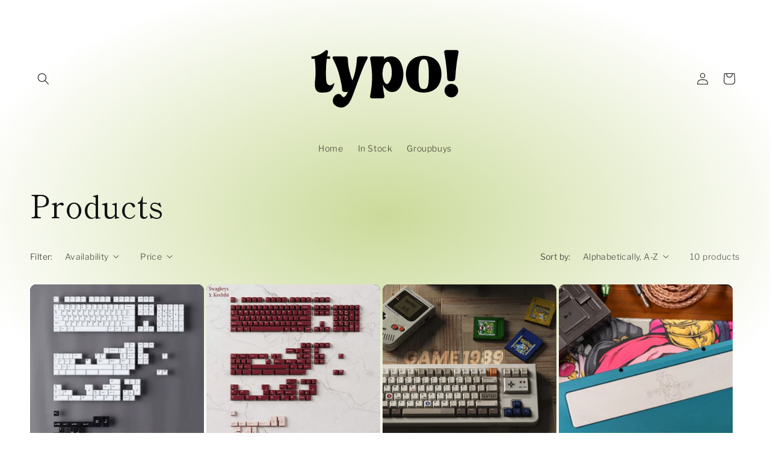

--- FILE ---
content_type: text/html; charset=utf-8
request_url: https://www.typoworks.tw/collections/all
body_size: 24913
content:
<!doctype html>
<html class="no-js" lang="en">
  <head>
    <meta charset="utf-8">
    <meta http-equiv="X-UA-Compatible" content="IE=edge">
    <meta name="viewport" content="width=device-width,initial-scale=1">
    <meta name="theme-color" content="">
    <link rel="canonical" href="https://www.typoworks.tw/collections/all"><link rel="icon" type="image/png" href="//www.typoworks.tw/cdn/shop/files/typo-logo-10.svg?crop=center&height=32&v=1709739384&width=32"><link rel="preconnect" href="https://fonts.shopifycdn.com" crossorigin><title>
      Products
 &ndash; typo!works</title>

    

    

<meta property="og:site_name" content="typo!works">
<meta property="og:url" content="https://www.typoworks.tw/collections/all">
<meta property="og:title" content="Products">
<meta property="og:type" content="website">
<meta property="og:description" content="typo!works"><meta name="twitter:card" content="summary_large_image">
<meta name="twitter:title" content="Products">
<meta name="twitter:description" content="typo!works">


    <script src="//www.typoworks.tw/cdn/shop/t/3/assets/constants.js?v=58251544750838685771709551802" defer="defer"></script>
    <script src="//www.typoworks.tw/cdn/shop/t/3/assets/pubsub.js?v=158357773527763999511709551803" defer="defer"></script>
    <script src="//www.typoworks.tw/cdn/shop/t/3/assets/global.js?v=106116626045777747121709551803" defer="defer"></script><script src="//www.typoworks.tw/cdn/shop/t/3/assets/animations.js?v=88693664871331136111709551802" defer="defer"></script><script>window.performance && window.performance.mark && window.performance.mark('shopify.content_for_header.start');</script><meta id="shopify-digital-wallet" name="shopify-digital-wallet" content="/86784606516/digital_wallets/dialog">
<link rel="alternate" type="application/atom+xml" title="Feed" href="/collections/all.atom" />
<script async="async" src="/checkouts/internal/preloads.js?locale=en-TW"></script>
<script id="shopify-features" type="application/json">{"accessToken":"7dbec9c93dd1e61ddc543a4d47ab74e6","betas":["rich-media-storefront-analytics"],"domain":"www.typoworks.tw","predictiveSearch":true,"shopId":86784606516,"locale":"en"}</script>
<script>var Shopify = Shopify || {};
Shopify.shop = "ed00d4-5c.myshopify.com";
Shopify.locale = "en";
Shopify.currency = {"active":"TWD","rate":"1.0"};
Shopify.country = "TW";
Shopify.theme = {"name":"Publisher","id":166255526196,"schema_name":"Publisher","schema_version":"13.0.1","theme_store_id":1864,"role":"main"};
Shopify.theme.handle = "null";
Shopify.theme.style = {"id":null,"handle":null};
Shopify.cdnHost = "www.typoworks.tw/cdn";
Shopify.routes = Shopify.routes || {};
Shopify.routes.root = "/";</script>
<script type="module">!function(o){(o.Shopify=o.Shopify||{}).modules=!0}(window);</script>
<script>!function(o){function n(){var o=[];function n(){o.push(Array.prototype.slice.apply(arguments))}return n.q=o,n}var t=o.Shopify=o.Shopify||{};t.loadFeatures=n(),t.autoloadFeatures=n()}(window);</script>
<script id="shop-js-analytics" type="application/json">{"pageType":"collection"}</script>
<script defer="defer" async type="module" src="//www.typoworks.tw/cdn/shopifycloud/shop-js/modules/v2/client.init-shop-cart-sync_BApSsMSl.en.esm.js"></script>
<script defer="defer" async type="module" src="//www.typoworks.tw/cdn/shopifycloud/shop-js/modules/v2/chunk.common_CBoos6YZ.esm.js"></script>
<script type="module">
  await import("//www.typoworks.tw/cdn/shopifycloud/shop-js/modules/v2/client.init-shop-cart-sync_BApSsMSl.en.esm.js");
await import("//www.typoworks.tw/cdn/shopifycloud/shop-js/modules/v2/chunk.common_CBoos6YZ.esm.js");

  window.Shopify.SignInWithShop?.initShopCartSync?.({"fedCMEnabled":true,"windoidEnabled":true});

</script>
<script id="__st">var __st={"a":86784606516,"offset":28800,"reqid":"dca2e921-29c9-49d4-be96-f37dd12cffdf-1768917820","pageurl":"www.typoworks.tw\/collections\/all","u":"3eb59ca22b37","p":"collection"};</script>
<script>window.ShopifyPaypalV4VisibilityTracking = true;</script>
<script id="captcha-bootstrap">!function(){'use strict';const t='contact',e='account',n='new_comment',o=[[t,t],['blogs',n],['comments',n],[t,'customer']],c=[[e,'customer_login'],[e,'guest_login'],[e,'recover_customer_password'],[e,'create_customer']],r=t=>t.map((([t,e])=>`form[action*='/${t}']:not([data-nocaptcha='true']) input[name='form_type'][value='${e}']`)).join(','),a=t=>()=>t?[...document.querySelectorAll(t)].map((t=>t.form)):[];function s(){const t=[...o],e=r(t);return a(e)}const i='password',u='form_key',d=['recaptcha-v3-token','g-recaptcha-response','h-captcha-response',i],f=()=>{try{return window.sessionStorage}catch{return}},m='__shopify_v',_=t=>t.elements[u];function p(t,e,n=!1){try{const o=window.sessionStorage,c=JSON.parse(o.getItem(e)),{data:r}=function(t){const{data:e,action:n}=t;return t[m]||n?{data:e,action:n}:{data:t,action:n}}(c);for(const[e,n]of Object.entries(r))t.elements[e]&&(t.elements[e].value=n);n&&o.removeItem(e)}catch(o){console.error('form repopulation failed',{error:o})}}const l='form_type',E='cptcha';function T(t){t.dataset[E]=!0}const w=window,h=w.document,L='Shopify',v='ce_forms',y='captcha';let A=!1;((t,e)=>{const n=(g='f06e6c50-85a8-45c8-87d0-21a2b65856fe',I='https://cdn.shopify.com/shopifycloud/storefront-forms-hcaptcha/ce_storefront_forms_captcha_hcaptcha.v1.5.2.iife.js',D={infoText:'Protected by hCaptcha',privacyText:'Privacy',termsText:'Terms'},(t,e,n)=>{const o=w[L][v],c=o.bindForm;if(c)return c(t,g,e,D).then(n);var r;o.q.push([[t,g,e,D],n]),r=I,A||(h.body.append(Object.assign(h.createElement('script'),{id:'captcha-provider',async:!0,src:r})),A=!0)});var g,I,D;w[L]=w[L]||{},w[L][v]=w[L][v]||{},w[L][v].q=[],w[L][y]=w[L][y]||{},w[L][y].protect=function(t,e){n(t,void 0,e),T(t)},Object.freeze(w[L][y]),function(t,e,n,w,h,L){const[v,y,A,g]=function(t,e,n){const i=e?o:[],u=t?c:[],d=[...i,...u],f=r(d),m=r(i),_=r(d.filter((([t,e])=>n.includes(e))));return[a(f),a(m),a(_),s()]}(w,h,L),I=t=>{const e=t.target;return e instanceof HTMLFormElement?e:e&&e.form},D=t=>v().includes(t);t.addEventListener('submit',(t=>{const e=I(t);if(!e)return;const n=D(e)&&!e.dataset.hcaptchaBound&&!e.dataset.recaptchaBound,o=_(e),c=g().includes(e)&&(!o||!o.value);(n||c)&&t.preventDefault(),c&&!n&&(function(t){try{if(!f())return;!function(t){const e=f();if(!e)return;const n=_(t);if(!n)return;const o=n.value;o&&e.removeItem(o)}(t);const e=Array.from(Array(32),(()=>Math.random().toString(36)[2])).join('');!function(t,e){_(t)||t.append(Object.assign(document.createElement('input'),{type:'hidden',name:u})),t.elements[u].value=e}(t,e),function(t,e){const n=f();if(!n)return;const o=[...t.querySelectorAll(`input[type='${i}']`)].map((({name:t})=>t)),c=[...d,...o],r={};for(const[a,s]of new FormData(t).entries())c.includes(a)||(r[a]=s);n.setItem(e,JSON.stringify({[m]:1,action:t.action,data:r}))}(t,e)}catch(e){console.error('failed to persist form',e)}}(e),e.submit())}));const S=(t,e)=>{t&&!t.dataset[E]&&(n(t,e.some((e=>e===t))),T(t))};for(const o of['focusin','change'])t.addEventListener(o,(t=>{const e=I(t);D(e)&&S(e,y())}));const B=e.get('form_key'),M=e.get(l),P=B&&M;t.addEventListener('DOMContentLoaded',(()=>{const t=y();if(P)for(const e of t)e.elements[l].value===M&&p(e,B);[...new Set([...A(),...v().filter((t=>'true'===t.dataset.shopifyCaptcha))])].forEach((e=>S(e,t)))}))}(h,new URLSearchParams(w.location.search),n,t,e,['guest_login'])})(!0,!0)}();</script>
<script integrity="sha256-4kQ18oKyAcykRKYeNunJcIwy7WH5gtpwJnB7kiuLZ1E=" data-source-attribution="shopify.loadfeatures" defer="defer" src="//www.typoworks.tw/cdn/shopifycloud/storefront/assets/storefront/load_feature-a0a9edcb.js" crossorigin="anonymous"></script>
<script data-source-attribution="shopify.dynamic_checkout.dynamic.init">var Shopify=Shopify||{};Shopify.PaymentButton=Shopify.PaymentButton||{isStorefrontPortableWallets:!0,init:function(){window.Shopify.PaymentButton.init=function(){};var t=document.createElement("script");t.src="https://www.typoworks.tw/cdn/shopifycloud/portable-wallets/latest/portable-wallets.en.js",t.type="module",document.head.appendChild(t)}};
</script>
<script data-source-attribution="shopify.dynamic_checkout.buyer_consent">
  function portableWalletsHideBuyerConsent(e){var t=document.getElementById("shopify-buyer-consent"),n=document.getElementById("shopify-subscription-policy-button");t&&n&&(t.classList.add("hidden"),t.setAttribute("aria-hidden","true"),n.removeEventListener("click",e))}function portableWalletsShowBuyerConsent(e){var t=document.getElementById("shopify-buyer-consent"),n=document.getElementById("shopify-subscription-policy-button");t&&n&&(t.classList.remove("hidden"),t.removeAttribute("aria-hidden"),n.addEventListener("click",e))}window.Shopify?.PaymentButton&&(window.Shopify.PaymentButton.hideBuyerConsent=portableWalletsHideBuyerConsent,window.Shopify.PaymentButton.showBuyerConsent=portableWalletsShowBuyerConsent);
</script>
<script data-source-attribution="shopify.dynamic_checkout.cart.bootstrap">document.addEventListener("DOMContentLoaded",(function(){function t(){return document.querySelector("shopify-accelerated-checkout-cart, shopify-accelerated-checkout")}if(t())Shopify.PaymentButton.init();else{new MutationObserver((function(e,n){t()&&(Shopify.PaymentButton.init(),n.disconnect())})).observe(document.body,{childList:!0,subtree:!0})}}));
</script>
<script id="sections-script" data-sections="header" defer="defer" src="//www.typoworks.tw/cdn/shop/t/3/compiled_assets/scripts.js?v=33"></script>
<script>window.performance && window.performance.mark && window.performance.mark('shopify.content_for_header.end');</script>


    <style data-shopify>
      @font-face {
  font-family: "Libre Franklin";
  font-weight: 300;
  font-style: normal;
  font-display: swap;
  src: url("//www.typoworks.tw/cdn/fonts/libre_franklin/librefranklin_n3.8cafdf02f3a4e5567b74224f139d214e665e34e1.woff2") format("woff2"),
       url("//www.typoworks.tw/cdn/fonts/libre_franklin/librefranklin_n3.cdf6db8de35eb51473c109b271bf04f2b0561d68.woff") format("woff");
}

      @font-face {
  font-family: "Libre Franklin";
  font-weight: 700;
  font-style: normal;
  font-display: swap;
  src: url("//www.typoworks.tw/cdn/fonts/libre_franklin/librefranklin_n7.6739620624550b8695d0cc23f92ffd46eb51c7a3.woff2") format("woff2"),
       url("//www.typoworks.tw/cdn/fonts/libre_franklin/librefranklin_n7.7cebc205621b23b061b803310af0ad39921ae57d.woff") format("woff");
}

      @font-face {
  font-family: "Libre Franklin";
  font-weight: 300;
  font-style: italic;
  font-display: swap;
  src: url("//www.typoworks.tw/cdn/fonts/libre_franklin/librefranklin_i3.27165bbc51c81ac815a3253a3cb85fa882967f30.woff2") format("woff2"),
       url("//www.typoworks.tw/cdn/fonts/libre_franklin/librefranklin_i3.9c035b1243bfce781830852fea08b140fdc7e703.woff") format("woff");
}

      @font-face {
  font-family: "Libre Franklin";
  font-weight: 700;
  font-style: italic;
  font-display: swap;
  src: url("//www.typoworks.tw/cdn/fonts/libre_franklin/librefranklin_i7.5cd0952dea701f27d5d0eb294c01347335232ef2.woff2") format("woff2"),
       url("//www.typoworks.tw/cdn/fonts/libre_franklin/librefranklin_i7.41af936a1cd17668e4e060c6e0ad838ccf133ddd.woff") format("woff");
}

      @font-face {
  font-family: "Shippori Mincho";
  font-weight: 400;
  font-style: normal;
  font-display: swap;
  src: url("//www.typoworks.tw/cdn/fonts/shippori_mincho/shipporimincho_n4.84f8b7ceff7f95df65cde9ab1ed190e83a4f5b7e.woff2") format("woff2"),
       url("//www.typoworks.tw/cdn/fonts/shippori_mincho/shipporimincho_n4.2a4eff622a8c9fcdc3c2b98b39815a9acc98b084.woff") format("woff");
}


      
        :root,
        .color-scheme-1 {
          --color-background: 255,255,255;
        
          --gradient-background: radial-gradient(rgba(203, 218, 154, 1), rgba(255, 255, 255, 1) 79%, rgba(255, 255, 255, 1) 97%);
        

        

        --color-foreground: 18,18,18;
        --color-background-contrast: 191,191,191;
        --color-shadow: 18,18,18;
        --color-button: 0,0,0;
        --color-button-text: 255,255,255;
        --color-secondary-button: 255,255,255;
        --color-secondary-button-text: 18,18,18;
        --color-link: 18,18,18;
        --color-badge-foreground: 18,18,18;
        --color-badge-background: 255,255,255;
        --color-badge-border: 18,18,18;
        --payment-terms-background-color: rgb(255 255 255);
      }
      
        
        .color-scheme-2 {
          --color-background: 255,255,255;
        
          --gradient-background: #ffffff;
        

        

        --color-foreground: 18,18,18;
        --color-background-contrast: 191,191,191;
        --color-shadow: 18,18,18;
        --color-button: 18,18,18;
        --color-button-text: 255,255,255;
        --color-secondary-button: 255,255,255;
        --color-secondary-button-text: 18,18,18;
        --color-link: 18,18,18;
        --color-badge-foreground: 18,18,18;
        --color-badge-background: 255,255,255;
        --color-badge-border: 18,18,18;
        --payment-terms-background-color: rgb(255 255 255);
      }
      
        
        .color-scheme-3 {
          --color-background: 204,193,255;
        
          --gradient-background: #ccc1ff;
        

        

        --color-foreground: 18,18,18;
        --color-background-contrast: 99,66,255;
        --color-shadow: 18,18,18;
        --color-button: 0,0,0;
        --color-button-text: 204,193,255;
        --color-secondary-button: 204,193,255;
        --color-secondary-button-text: 18,18,18;
        --color-link: 18,18,18;
        --color-badge-foreground: 18,18,18;
        --color-badge-background: 204,193,255;
        --color-badge-border: 18,18,18;
        --payment-terms-background-color: rgb(204 193 255);
      }
      
        
        .color-scheme-4 {
          --color-background: 0,0,0;
        
          --gradient-background: #000000;
        

        

        --color-foreground: 255,255,255;
        --color-background-contrast: 128,128,128;
        --color-shadow: 18,18,18;
        --color-button: 255,255,255;
        --color-button-text: 0,0,0;
        --color-secondary-button: 0,0,0;
        --color-secondary-button-text: 255,255,255;
        --color-link: 255,255,255;
        --color-badge-foreground: 255,255,255;
        --color-badge-background: 0,0,0;
        --color-badge-border: 255,255,255;
        --payment-terms-background-color: rgb(0 0 0);
      }
      
        
        .color-scheme-5 {
          --color-background: 35,70,182;
        
          --gradient-background: #2346b6;
        

        

        --color-foreground: 255,255,255;
        --color-background-contrast: 14,29,75;
        --color-shadow: 18,18,18;
        --color-button: 255,255,255;
        --color-button-text: 35,70,182;
        --color-secondary-button: 35,70,182;
        --color-secondary-button-text: 255,255,255;
        --color-link: 255,255,255;
        --color-badge-foreground: 255,255,255;
        --color-badge-background: 35,70,182;
        --color-badge-border: 255,255,255;
        --payment-terms-background-color: rgb(35 70 182);
      }
      

      body, .color-scheme-1, .color-scheme-2, .color-scheme-3, .color-scheme-4, .color-scheme-5 {
        color: rgba(var(--color-foreground), 0.75);
        background-color: rgb(var(--color-background));
      }

      :root {
        --font-body-family: "Libre Franklin", sans-serif;
        --font-body-style: normal;
        --font-body-weight: 300;
        --font-body-weight-bold: 600;

        --font-heading-family: "Shippori Mincho", serif;
        --font-heading-style: normal;
        --font-heading-weight: 400;

        --font-body-scale: 1.0;
        --font-heading-scale: 1.3;

        --media-padding: px;
        --media-border-opacity: 0.1;
        --media-border-width: 0px;
        --media-radius: 10px;
        --media-shadow-opacity: 0.0;
        --media-shadow-horizontal-offset: 0px;
        --media-shadow-vertical-offset: 4px;
        --media-shadow-blur-radius: 5px;
        --media-shadow-visible: 0;

        --page-width: 160rem;
        --page-width-margin: 0rem;

        --product-card-image-padding: 0.0rem;
        --product-card-corner-radius: 1.0rem;
        --product-card-text-alignment: left;
        --product-card-border-width: 0.0rem;
        --product-card-border-opacity: 0.1;
        --product-card-shadow-opacity: 0.0;
        --product-card-shadow-visible: 0;
        --product-card-shadow-horizontal-offset: 0.0rem;
        --product-card-shadow-vertical-offset: 0.4rem;
        --product-card-shadow-blur-radius: 0.5rem;

        --collection-card-image-padding: 0.0rem;
        --collection-card-corner-radius: 1.0rem;
        --collection-card-text-alignment: left;
        --collection-card-border-width: 0.0rem;
        --collection-card-border-opacity: 0.1;
        --collection-card-shadow-opacity: 0.0;
        --collection-card-shadow-visible: 0;
        --collection-card-shadow-horizontal-offset: 0.0rem;
        --collection-card-shadow-vertical-offset: 0.4rem;
        --collection-card-shadow-blur-radius: 0.5rem;

        --blog-card-image-padding: 0.0rem;
        --blog-card-corner-radius: 1.0rem;
        --blog-card-text-alignment: left;
        --blog-card-border-width: 0.0rem;
        --blog-card-border-opacity: 0.1;
        --blog-card-shadow-opacity: 0.0;
        --blog-card-shadow-visible: 0;
        --blog-card-shadow-horizontal-offset: 0.0rem;
        --blog-card-shadow-vertical-offset: 0.4rem;
        --blog-card-shadow-blur-radius: 0.5rem;

        --badge-corner-radius: 4.0rem;

        --popup-border-width: 1px;
        --popup-border-opacity: 1.0;
        --popup-corner-radius: 10px;
        --popup-shadow-opacity: 0.0;
        --popup-shadow-horizontal-offset: 0px;
        --popup-shadow-vertical-offset: 4px;
        --popup-shadow-blur-radius: 5px;

        --drawer-border-width: 1px;
        --drawer-border-opacity: 1.0;
        --drawer-shadow-opacity: 0.0;
        --drawer-shadow-horizontal-offset: 0px;
        --drawer-shadow-vertical-offset: 4px;
        --drawer-shadow-blur-radius: 5px;

        --spacing-sections-desktop: 0px;
        --spacing-sections-mobile: 0px;

        --grid-desktop-vertical-spacing: 4px;
        --grid-desktop-horizontal-spacing: 4px;
        --grid-mobile-vertical-spacing: 2px;
        --grid-mobile-horizontal-spacing: 2px;

        --text-boxes-border-opacity: 0.1;
        --text-boxes-border-width: 0px;
        --text-boxes-radius: 10px;
        --text-boxes-shadow-opacity: 0.0;
        --text-boxes-shadow-visible: 0;
        --text-boxes-shadow-horizontal-offset: 0px;
        --text-boxes-shadow-vertical-offset: 4px;
        --text-boxes-shadow-blur-radius: 5px;

        --buttons-radius: 6px;
        --buttons-radius-outset: 7px;
        --buttons-border-width: 1px;
        --buttons-border-opacity: 1.0;
        --buttons-shadow-opacity: 0.0;
        --buttons-shadow-visible: 0;
        --buttons-shadow-horizontal-offset: 0px;
        --buttons-shadow-vertical-offset: 4px;
        --buttons-shadow-blur-radius: 5px;
        --buttons-border-offset: 0.3px;

        --inputs-radius: 10px;
        --inputs-border-width: 1px;
        --inputs-border-opacity: 1.0;
        --inputs-shadow-opacity: 0.0;
        --inputs-shadow-horizontal-offset: 0px;
        --inputs-margin-offset: 0px;
        --inputs-shadow-vertical-offset: 4px;
        --inputs-shadow-blur-radius: 5px;
        --inputs-radius-outset: 11px;

        --variant-pills-radius: 10px;
        --variant-pills-border-width: 0px;
        --variant-pills-border-opacity: 0.1;
        --variant-pills-shadow-opacity: 0.0;
        --variant-pills-shadow-horizontal-offset: 0px;
        --variant-pills-shadow-vertical-offset: 4px;
        --variant-pills-shadow-blur-radius: 5px;
      }

      *,
      *::before,
      *::after {
        box-sizing: inherit;
      }

      html {
        box-sizing: border-box;
        font-size: calc(var(--font-body-scale) * 62.5%);
        height: 100%;
      }

      body {
        display: grid;
        grid-template-rows: auto auto 1fr auto;
        grid-template-columns: 100%;
        min-height: 100%;
        margin: 0;
        font-size: 1.5rem;
        letter-spacing: 0.06rem;
        line-height: calc(1 + 0.8 / var(--font-body-scale));
        font-family: var(--font-body-family);
        font-style: var(--font-body-style);
        font-weight: var(--font-body-weight);
      }

      @media screen and (min-width: 750px) {
        body {
          font-size: 1.6rem;
        }
      }
    </style>

    <link href="//www.typoworks.tw/cdn/shop/t/3/assets/base.css?v=25513028573540360251709551802" rel="stylesheet" type="text/css" media="all" />
<link rel="preload" as="font" href="//www.typoworks.tw/cdn/fonts/libre_franklin/librefranklin_n3.8cafdf02f3a4e5567b74224f139d214e665e34e1.woff2" type="font/woff2" crossorigin><link rel="preload" as="font" href="//www.typoworks.tw/cdn/fonts/shippori_mincho/shipporimincho_n4.84f8b7ceff7f95df65cde9ab1ed190e83a4f5b7e.woff2" type="font/woff2" crossorigin><link
        rel="stylesheet"
        href="//www.typoworks.tw/cdn/shop/t/3/assets/component-predictive-search.css?v=118923337488134913561709551802"
        media="print"
        onload="this.media='all'"
      ><script>
      document.documentElement.className = document.documentElement.className.replace('no-js', 'js');
      if (Shopify.designMode) {
        document.documentElement.classList.add('shopify-design-mode');
      }
    </script>
  <link href="https://monorail-edge.shopifysvc.com" rel="dns-prefetch">
<script>(function(){if ("sendBeacon" in navigator && "performance" in window) {try {var session_token_from_headers = performance.getEntriesByType('navigation')[0].serverTiming.find(x => x.name == '_s').description;} catch {var session_token_from_headers = undefined;}var session_cookie_matches = document.cookie.match(/_shopify_s=([^;]*)/);var session_token_from_cookie = session_cookie_matches && session_cookie_matches.length === 2 ? session_cookie_matches[1] : "";var session_token = session_token_from_headers || session_token_from_cookie || "";function handle_abandonment_event(e) {var entries = performance.getEntries().filter(function(entry) {return /monorail-edge.shopifysvc.com/.test(entry.name);});if (!window.abandonment_tracked && entries.length === 0) {window.abandonment_tracked = true;var currentMs = Date.now();var navigation_start = performance.timing.navigationStart;var payload = {shop_id: 86784606516,url: window.location.href,navigation_start,duration: currentMs - navigation_start,session_token,page_type: "collection"};window.navigator.sendBeacon("https://monorail-edge.shopifysvc.com/v1/produce", JSON.stringify({schema_id: "online_store_buyer_site_abandonment/1.1",payload: payload,metadata: {event_created_at_ms: currentMs,event_sent_at_ms: currentMs}}));}}window.addEventListener('pagehide', handle_abandonment_event);}}());</script>
<script id="web-pixels-manager-setup">(function e(e,d,r,n,o){if(void 0===o&&(o={}),!Boolean(null===(a=null===(i=window.Shopify)||void 0===i?void 0:i.analytics)||void 0===a?void 0:a.replayQueue)){var i,a;window.Shopify=window.Shopify||{};var t=window.Shopify;t.analytics=t.analytics||{};var s=t.analytics;s.replayQueue=[],s.publish=function(e,d,r){return s.replayQueue.push([e,d,r]),!0};try{self.performance.mark("wpm:start")}catch(e){}var l=function(){var e={modern:/Edge?\/(1{2}[4-9]|1[2-9]\d|[2-9]\d{2}|\d{4,})\.\d+(\.\d+|)|Firefox\/(1{2}[4-9]|1[2-9]\d|[2-9]\d{2}|\d{4,})\.\d+(\.\d+|)|Chrom(ium|e)\/(9{2}|\d{3,})\.\d+(\.\d+|)|(Maci|X1{2}).+ Version\/(15\.\d+|(1[6-9]|[2-9]\d|\d{3,})\.\d+)([,.]\d+|)( \(\w+\)|)( Mobile\/\w+|) Safari\/|Chrome.+OPR\/(9{2}|\d{3,})\.\d+\.\d+|(CPU[ +]OS|iPhone[ +]OS|CPU[ +]iPhone|CPU IPhone OS|CPU iPad OS)[ +]+(15[._]\d+|(1[6-9]|[2-9]\d|\d{3,})[._]\d+)([._]\d+|)|Android:?[ /-](13[3-9]|1[4-9]\d|[2-9]\d{2}|\d{4,})(\.\d+|)(\.\d+|)|Android.+Firefox\/(13[5-9]|1[4-9]\d|[2-9]\d{2}|\d{4,})\.\d+(\.\d+|)|Android.+Chrom(ium|e)\/(13[3-9]|1[4-9]\d|[2-9]\d{2}|\d{4,})\.\d+(\.\d+|)|SamsungBrowser\/([2-9]\d|\d{3,})\.\d+/,legacy:/Edge?\/(1[6-9]|[2-9]\d|\d{3,})\.\d+(\.\d+|)|Firefox\/(5[4-9]|[6-9]\d|\d{3,})\.\d+(\.\d+|)|Chrom(ium|e)\/(5[1-9]|[6-9]\d|\d{3,})\.\d+(\.\d+|)([\d.]+$|.*Safari\/(?![\d.]+ Edge\/[\d.]+$))|(Maci|X1{2}).+ Version\/(10\.\d+|(1[1-9]|[2-9]\d|\d{3,})\.\d+)([,.]\d+|)( \(\w+\)|)( Mobile\/\w+|) Safari\/|Chrome.+OPR\/(3[89]|[4-9]\d|\d{3,})\.\d+\.\d+|(CPU[ +]OS|iPhone[ +]OS|CPU[ +]iPhone|CPU IPhone OS|CPU iPad OS)[ +]+(10[._]\d+|(1[1-9]|[2-9]\d|\d{3,})[._]\d+)([._]\d+|)|Android:?[ /-](13[3-9]|1[4-9]\d|[2-9]\d{2}|\d{4,})(\.\d+|)(\.\d+|)|Mobile Safari.+OPR\/([89]\d|\d{3,})\.\d+\.\d+|Android.+Firefox\/(13[5-9]|1[4-9]\d|[2-9]\d{2}|\d{4,})\.\d+(\.\d+|)|Android.+Chrom(ium|e)\/(13[3-9]|1[4-9]\d|[2-9]\d{2}|\d{4,})\.\d+(\.\d+|)|Android.+(UC? ?Browser|UCWEB|U3)[ /]?(15\.([5-9]|\d{2,})|(1[6-9]|[2-9]\d|\d{3,})\.\d+)\.\d+|SamsungBrowser\/(5\.\d+|([6-9]|\d{2,})\.\d+)|Android.+MQ{2}Browser\/(14(\.(9|\d{2,})|)|(1[5-9]|[2-9]\d|\d{3,})(\.\d+|))(\.\d+|)|K[Aa][Ii]OS\/(3\.\d+|([4-9]|\d{2,})\.\d+)(\.\d+|)/},d=e.modern,r=e.legacy,n=navigator.userAgent;return n.match(d)?"modern":n.match(r)?"legacy":"unknown"}(),u="modern"===l?"modern":"legacy",c=(null!=n?n:{modern:"",legacy:""})[u],f=function(e){return[e.baseUrl,"/wpm","/b",e.hashVersion,"modern"===e.buildTarget?"m":"l",".js"].join("")}({baseUrl:d,hashVersion:r,buildTarget:u}),m=function(e){var d=e.version,r=e.bundleTarget,n=e.surface,o=e.pageUrl,i=e.monorailEndpoint;return{emit:function(e){var a=e.status,t=e.errorMsg,s=(new Date).getTime(),l=JSON.stringify({metadata:{event_sent_at_ms:s},events:[{schema_id:"web_pixels_manager_load/3.1",payload:{version:d,bundle_target:r,page_url:o,status:a,surface:n,error_msg:t},metadata:{event_created_at_ms:s}}]});if(!i)return console&&console.warn&&console.warn("[Web Pixels Manager] No Monorail endpoint provided, skipping logging."),!1;try{return self.navigator.sendBeacon.bind(self.navigator)(i,l)}catch(e){}var u=new XMLHttpRequest;try{return u.open("POST",i,!0),u.setRequestHeader("Content-Type","text/plain"),u.send(l),!0}catch(e){return console&&console.warn&&console.warn("[Web Pixels Manager] Got an unhandled error while logging to Monorail."),!1}}}}({version:r,bundleTarget:l,surface:e.surface,pageUrl:self.location.href,monorailEndpoint:e.monorailEndpoint});try{o.browserTarget=l,function(e){var d=e.src,r=e.async,n=void 0===r||r,o=e.onload,i=e.onerror,a=e.sri,t=e.scriptDataAttributes,s=void 0===t?{}:t,l=document.createElement("script"),u=document.querySelector("head"),c=document.querySelector("body");if(l.async=n,l.src=d,a&&(l.integrity=a,l.crossOrigin="anonymous"),s)for(var f in s)if(Object.prototype.hasOwnProperty.call(s,f))try{l.dataset[f]=s[f]}catch(e){}if(o&&l.addEventListener("load",o),i&&l.addEventListener("error",i),u)u.appendChild(l);else{if(!c)throw new Error("Did not find a head or body element to append the script");c.appendChild(l)}}({src:f,async:!0,onload:function(){if(!function(){var e,d;return Boolean(null===(d=null===(e=window.Shopify)||void 0===e?void 0:e.analytics)||void 0===d?void 0:d.initialized)}()){var d=window.webPixelsManager.init(e)||void 0;if(d){var r=window.Shopify.analytics;r.replayQueue.forEach((function(e){var r=e[0],n=e[1],o=e[2];d.publishCustomEvent(r,n,o)})),r.replayQueue=[],r.publish=d.publishCustomEvent,r.visitor=d.visitor,r.initialized=!0}}},onerror:function(){return m.emit({status:"failed",errorMsg:"".concat(f," has failed to load")})},sri:function(e){var d=/^sha384-[A-Za-z0-9+/=]+$/;return"string"==typeof e&&d.test(e)}(c)?c:"",scriptDataAttributes:o}),m.emit({status:"loading"})}catch(e){m.emit({status:"failed",errorMsg:(null==e?void 0:e.message)||"Unknown error"})}}})({shopId: 86784606516,storefrontBaseUrl: "https://www.typoworks.tw",extensionsBaseUrl: "https://extensions.shopifycdn.com/cdn/shopifycloud/web-pixels-manager",monorailEndpoint: "https://monorail-edge.shopifysvc.com/unstable/produce_batch",surface: "storefront-renderer",enabledBetaFlags: ["2dca8a86"],webPixelsConfigList: [{"id":"shopify-app-pixel","configuration":"{}","eventPayloadVersion":"v1","runtimeContext":"STRICT","scriptVersion":"0450","apiClientId":"shopify-pixel","type":"APP","privacyPurposes":["ANALYTICS","MARKETING"]},{"id":"shopify-custom-pixel","eventPayloadVersion":"v1","runtimeContext":"LAX","scriptVersion":"0450","apiClientId":"shopify-pixel","type":"CUSTOM","privacyPurposes":["ANALYTICS","MARKETING"]}],isMerchantRequest: false,initData: {"shop":{"name":"typo!works","paymentSettings":{"currencyCode":"TWD"},"myshopifyDomain":"ed00d4-5c.myshopify.com","countryCode":"TW","storefrontUrl":"https:\/\/www.typoworks.tw"},"customer":null,"cart":null,"checkout":null,"productVariants":[],"purchasingCompany":null},},"https://www.typoworks.tw/cdn","fcfee988w5aeb613cpc8e4bc33m6693e112",{"modern":"","legacy":""},{"shopId":"86784606516","storefrontBaseUrl":"https:\/\/www.typoworks.tw","extensionBaseUrl":"https:\/\/extensions.shopifycdn.com\/cdn\/shopifycloud\/web-pixels-manager","surface":"storefront-renderer","enabledBetaFlags":"[\"2dca8a86\"]","isMerchantRequest":"false","hashVersion":"fcfee988w5aeb613cpc8e4bc33m6693e112","publish":"custom","events":"[[\"page_viewed\",{}],[\"collection_viewed\",{\"collection\":{\"id\":\"\",\"title\":\"Products\",\"productVariants\":[{\"price\":{\"amount\":1450.0,\"currencyCode\":\"TWD\"},\"product\":{\"title\":\"SW 鍵帽 Black On White｜BOW\",\"vendor\":\"Swagkeys\",\"id\":\"9067810980148\",\"untranslatedTitle\":\"SW 鍵帽 Black On White｜BOW\",\"url\":\"\/products\/sw-black-on-white-bow\",\"type\":\"\"},\"id\":\"47901202940212\",\"image\":{\"src\":\"\/\/www.typoworks.tw\/cdn\/shop\/files\/SWBoW.webp?v=1712820891\"},\"sku\":\"\",\"title\":\"基礎套｜Base Kit\",\"untranslatedTitle\":\"基礎套｜Base Kit\"},{\"price\":{\"amount\":1750.0,\"currencyCode\":\"TWD\"},\"product\":{\"title\":\"SW 鍵帽 La Vie en Rose R2\",\"vendor\":\"Swagkeys\",\"id\":\"9067808751924\",\"untranslatedTitle\":\"SW 鍵帽 La Vie en Rose R2\",\"url\":\"\/products\/sw-la-vie-en-rose-r2\",\"type\":\"\"},\"id\":\"47901202710836\",\"image\":{\"src\":\"\/\/www.typoworks.tw\/cdn\/shop\/files\/R2.webp?v=1712820740\"},\"sku\":\"\",\"title\":\"基礎套｜Base Kit\",\"untranslatedTitle\":\"基礎套｜Base Kit\"},{\"price\":{\"amount\":1800.0,\"currencyCode\":\"TWD\"},\"product\":{\"title\":\"TUT Game 1989 復古熱昇華鍵帽\",\"vendor\":\"TUT\",\"id\":\"9053124985140\",\"untranslatedTitle\":\"TUT Game 1989 復古熱昇華鍵帽\",\"url\":\"\/products\/tut-game-1989-%E5%BE%A9%E5%8F%A4%E7%86%B1%E6%98%87%E8%8F%AF%E9%8D%B5%E5%B8%BD\",\"type\":\"\"},\"id\":\"47851048763700\",\"image\":{\"src\":\"\/\/www.typoworks.tw\/cdn\/shop\/files\/3Base.png?v=1711002668\"},\"sku\":\"\",\"title\":\"小全套 ｜ Base + Num + Extensions\",\"untranslatedTitle\":\"小全套 ｜ Base + Num + Extensions\"},{\"price\":{\"amount\":7400.0,\"currencyCode\":\"TWD\"},\"product\":{\"title\":\"[GB]rin60\",\"vendor\":\"typo!works\",\"id\":\"9240471699764\",\"untranslatedTitle\":\"[GB]rin60\",\"url\":\"\/products\/gbrin60\",\"type\":\"\"},\"id\":\"48617126822196\",\"image\":{\"src\":\"\/\/www.typoworks.tw\/cdn\/shop\/files\/20250510012509.webp?v=1749454949\"},\"sku\":\"\",\"title\":\"普魯士藍 \/ HHKB \/ 刀紋不鏽鋼\",\"untranslatedTitle\":\"普魯士藍 \/ HHKB \/ 刀紋不鏽鋼\"},{\"price\":{\"amount\":113750.0,\"currencyCode\":\"TWD\"},\"product\":{\"title\":\"[Raffle GB]Suisei65\",\"vendor\":\"typo!works\",\"id\":\"9269764129076\",\"untranslatedTitle\":\"[Raffle GB]Suisei65\",\"url\":\"\/products\/raffle-gbsuisei65\",\"type\":\"\"},\"id\":\"48883292307764\",\"image\":{\"src\":\"\/\/www.typoworks.tw\/cdn\/shop\/files\/goldfw-min.png?v=1757341334\"},\"sku\":null,\"title\":\"套件(配置同抽獎時登記的資料)\",\"untranslatedTitle\":\"套件(配置同抽獎時登記的資料)\"},{\"price\":{\"amount\":7000.0,\"currencyCode\":\"TWD\"},\"product\":{\"title\":\"[准現貨]tb-65f\",\"vendor\":\"typo!works\",\"id\":\"9227313119540\",\"untranslatedTitle\":\"[准現貨]tb-65f\",\"url\":\"\/products\/%E5%87%86%E7%8F%BE%E8%B2%A8tb-65f\",\"type\":\"\"},\"id\":\"48559452258612\",\"image\":{\"src\":\"\/\/www.typoworks.tw\/cdn\/shop\/files\/llnAJmHt7e-bW2dfofvIVjymkRJA.jpg-large5000.webp?v=1745356127\"},\"sku\":\"\",\"title\":\"鈦灰 \/ 鋁\",\"untranslatedTitle\":\"鈦灰 \/ 鋁\"},{\"price\":{\"amount\":100.0,\"currencyCode\":\"TWD\"},\"product\":{\"title\":\"櫻桃黑軸 Cherry HG Black Switches [10pcs]\",\"vendor\":\"Cherry\",\"id\":\"9037785104692\",\"untranslatedTitle\":\"櫻桃黑軸 Cherry HG Black Switches [10pcs]\",\"url\":\"\/products\/cherry-hg-black-switches\",\"type\":\"\"},\"id\":\"47805570908468\",\"image\":{\"src\":\"\/\/www.typoworks.tw\/cdn\/shop\/files\/cherryblack.png?v=1709909839\"},\"sku\":\"\",\"title\":\"Lubed\",\"untranslatedTitle\":\"Lubed\"},{\"price\":{\"amount\":120.0,\"currencyCode\":\"TWD\"},\"product\":{\"title\":\"綠帽軸 Tsavorite Switches [10pcs]\",\"vendor\":\"typo!works\",\"id\":\"9042258428212\",\"untranslatedTitle\":\"綠帽軸 Tsavorite Switches [10pcs]\",\"url\":\"\/products\/tsavorite-switches-10pcs\",\"type\":\"\"},\"id\":\"47818468720948\",\"image\":{\"src\":\"\/\/www.typoworks.tw\/cdn\/shop\/files\/Tsavorite.png?v=1709913761\"},\"sku\":\"\",\"title\":\"Default Title\",\"untranslatedTitle\":\"Default Title\"},{\"price\":{\"amount\":180.0,\"currencyCode\":\"TWD\"},\"product\":{\"title\":\"衛星軸 Neo PCB Mount Clip-In Stabilizer\",\"vendor\":\"neo\",\"id\":\"9060781162804\",\"untranslatedTitle\":\"衛星軸 Neo PCB Mount Clip-In Stabilizer\",\"url\":\"\/products\/neo-qk-pcb-mounted-clip-in-stabilizer\",\"type\":\"\"},\"id\":\"47875696001332\",\"image\":{\"src\":\"\/\/www.typoworks.tw\/cdn\/shop\/files\/NEO-X-QK-PCB-sabitleyici-uydu-eksen-7u-6-25u-2u-mekanik-klavye-de-i-tirici_jpg.webp?v=1711722326\"},\"sku\":\"\",\"title\":\"1.6mm PCB\",\"untranslatedTitle\":\"1.6mm PCB\"},{\"price\":{\"amount\":430.0,\"currencyCode\":\"TWD\"},\"product\":{\"title\":\"衛星軸 Owlab v3 Stabilizers\",\"vendor\":\"Owlabs\",\"id\":\"9042196136244\",\"untranslatedTitle\":\"衛星軸 Owlab v3 Stabilizers\",\"url\":\"\/products\/owlab-v3-stab-kit-80\",\"type\":\"\"},\"id\":\"47818184884532\",\"image\":{\"src\":\"\/\/www.typoworks.tw\/cdn\/shop\/files\/owstabs.png?v=1709960884\"},\"sku\":\"\",\"title\":\"6.25u*1 + 2u*4\",\"untranslatedTitle\":\"6.25u*1 + 2u*4\"}]}}]]"});</script><script>
  window.ShopifyAnalytics = window.ShopifyAnalytics || {};
  window.ShopifyAnalytics.meta = window.ShopifyAnalytics.meta || {};
  window.ShopifyAnalytics.meta.currency = 'TWD';
  var meta = {"products":[{"id":9067810980148,"gid":"gid:\/\/shopify\/Product\/9067810980148","vendor":"Swagkeys","type":"","handle":"sw-black-on-white-bow","variants":[{"id":47901202940212,"price":145000,"name":"SW 鍵帽 Black On White｜BOW - 基礎套｜Base Kit","public_title":"基礎套｜Base Kit","sku":""}],"remote":false},{"id":9067808751924,"gid":"gid:\/\/shopify\/Product\/9067808751924","vendor":"Swagkeys","type":"","handle":"sw-la-vie-en-rose-r2","variants":[{"id":47901202710836,"price":175000,"name":"SW 鍵帽 La Vie en Rose R2 - 基礎套｜Base Kit","public_title":"基礎套｜Base Kit","sku":""}],"remote":false},{"id":9053124985140,"gid":"gid:\/\/shopify\/Product\/9053124985140","vendor":"TUT","type":"","handle":"tut-game-1989-復古熱昇華鍵帽","variants":[{"id":47851048763700,"price":180000,"name":"TUT Game 1989 復古熱昇華鍵帽 - 小全套 ｜ Base + Num + Extensions","public_title":"小全套 ｜ Base + Num + Extensions","sku":""},{"id":47851048796468,"price":118000,"name":"TUT Game 1989 復古熱昇華鍵帽 - 基礎套 ｜ Base","public_title":"基礎套 ｜ Base","sku":""},{"id":47851048829236,"price":40000,"name":"TUT Game 1989 復古熱昇華鍵帽 - 個性鍵 ｜ Novelties","public_title":"個性鍵 ｜ Novelties","sku":""},{"id":47851048862004,"price":36000,"name":"TUT Game 1989 復古熱昇華鍵帽 - 大個性 ｜ Blocks","public_title":"大個性 ｜ Blocks","sku":""}],"remote":false},{"id":9240471699764,"gid":"gid:\/\/shopify\/Product\/9240471699764","vendor":"typo!works","type":"","handle":"gbrin60","variants":[{"id":48617126822196,"price":740000,"name":"[GB]rin60 - 普魯士藍 \/ HHKB \/ 刀紋不鏽鋼","public_title":"普魯士藍 \/ HHKB \/ 刀紋不鏽鋼","sku":""},{"id":48617126854964,"price":740000,"name":"[GB]rin60 - 普魯士藍 \/ HHKB \/ 噴砂不鏽鋼","public_title":"普魯士藍 \/ HHKB \/ 噴砂不鏽鋼","sku":""},{"id":48617126887732,"price":740000,"name":"[GB]rin60 - 普魯士藍 \/ WK \/ 刀紋不鏽鋼","public_title":"普魯士藍 \/ WK \/ 刀紋不鏽鋼","sku":""},{"id":48617126920500,"price":740000,"name":"[GB]rin60 - 普魯士藍 \/ WK \/ 噴砂不鏽鋼","public_title":"普魯士藍 \/ WK \/ 噴砂不鏽鋼","sku":""},{"id":48617126953268,"price":740000,"name":"[GB]rin60 - 橘 \/ HHKB \/ 刀紋不鏽鋼","public_title":"橘 \/ HHKB \/ 刀紋不鏽鋼","sku":""},{"id":48617126986036,"price":740000,"name":"[GB]rin60 - 橘 \/ HHKB \/ 噴砂不鏽鋼","public_title":"橘 \/ HHKB \/ 噴砂不鏽鋼","sku":""},{"id":48617127018804,"price":740000,"name":"[GB]rin60 - 橘 \/ WK \/ 刀紋不鏽鋼","public_title":"橘 \/ WK \/ 刀紋不鏽鋼","sku":""},{"id":48617127051572,"price":740000,"name":"[GB]rin60 - 橘 \/ WK \/ 噴砂不鏽鋼","public_title":"橘 \/ WK \/ 噴砂不鏽鋼","sku":""},{"id":48617127084340,"price":740000,"name":"[GB]rin60 - 酒紅 \/ HHKB \/ 刀紋不鏽鋼","public_title":"酒紅 \/ HHKB \/ 刀紋不鏽鋼","sku":""},{"id":48617127117108,"price":740000,"name":"[GB]rin60 - 酒紅 \/ HHKB \/ 噴砂不鏽鋼","public_title":"酒紅 \/ HHKB \/ 噴砂不鏽鋼","sku":""},{"id":48617127149876,"price":740000,"name":"[GB]rin60 - 酒紅 \/ WK \/ 刀紋不鏽鋼","public_title":"酒紅 \/ WK \/ 刀紋不鏽鋼","sku":""},{"id":48617127182644,"price":740000,"name":"[GB]rin60 - 酒紅 \/ WK \/ 噴砂不鏽鋼","public_title":"酒紅 \/ WK \/ 噴砂不鏽鋼","sku":""},{"id":48617127215412,"price":740000,"name":"[GB]rin60 - raw \/ HHKB \/ 刀紋不鏽鋼","public_title":"raw \/ HHKB \/ 刀紋不鏽鋼","sku":""},{"id":48617127248180,"price":740000,"name":"[GB]rin60 - raw \/ HHKB \/ 噴砂不鏽鋼","public_title":"raw \/ HHKB \/ 噴砂不鏽鋼","sku":""},{"id":48617127280948,"price":740000,"name":"[GB]rin60 - raw \/ WK \/ 刀紋不鏽鋼","public_title":"raw \/ WK \/ 刀紋不鏽鋼","sku":""},{"id":48617127313716,"price":740000,"name":"[GB]rin60 - raw \/ WK \/ 噴砂不鏽鋼","public_title":"raw \/ WK \/ 噴砂不鏽鋼","sku":""}],"remote":false},{"id":9269764129076,"gid":"gid:\/\/shopify\/Product\/9269764129076","vendor":"typo!works","type":"","handle":"raffle-gbsuisei65","variants":[{"id":48883292307764,"price":11375000,"name":"[Raffle GB]Suisei65 - 套件(配置同抽獎時登記的資料)","public_title":"套件(配置同抽獎時登記的資料)","sku":null},{"id":48883292340532,"price":110000,"name":"[Raffle GB]Suisei65 - 焊接PCB加購","public_title":"焊接PCB加購","sku":null},{"id":48883292373300,"price":130000,"name":"[Raffle GB]Suisei65 - 熱插拔PCB加購","public_title":"熱插拔PCB加購","sku":null},{"id":48883292406068,"price":80000,"name":"[Raffle GB]Suisei65 - 定位版加購(其餘材質)","public_title":"定位版加購(其餘材質)","sku":null},{"id":48886068314420,"price":100000,"name":"[Raffle GB]Suisei65 - pei定位板加購","public_title":"pei定位板加購","sku":null}],"remote":false},{"id":9227313119540,"gid":"gid:\/\/shopify\/Product\/9227313119540","vendor":"typo!works","type":"","handle":"准現貨tb-65f","variants":[{"id":48559452258612,"price":700000,"name":"[准現貨]tb-65f - 鈦灰 \/ 鋁","public_title":"鈦灰 \/ 鋁","sku":""},{"id":48559452815668,"price":700000,"name":"[准現貨]tb-65f - 鈦灰 \/ pp","public_title":"鈦灰 \/ pp","sku":null},{"id":48559452848436,"price":700000,"name":"[准現貨]tb-65f - 鈦灰 \/ pc","public_title":"鈦灰 \/ pc","sku":null},{"id":48559452881204,"price":700000,"name":"[准現貨]tb-65f - 鈦灰 \/ fr4","public_title":"鈦灰 \/ fr4","sku":null},{"id":48559452913972,"price":736000,"name":"[准現貨]tb-65f - 鈦灰 \/ 紅銅","public_title":"鈦灰 \/ 紅銅","sku":null},{"id":48559452291380,"price":700000,"name":"[准現貨]tb-65f - 瑞紅 \/ 鋁","public_title":"瑞紅 \/ 鋁","sku":""},{"id":48559452946740,"price":700000,"name":"[准現貨]tb-65f - 瑞紅 \/ pp","public_title":"瑞紅 \/ pp","sku":null},{"id":48559452979508,"price":700000,"name":"[准現貨]tb-65f - 瑞紅 \/ pc","public_title":"瑞紅 \/ pc","sku":null},{"id":48559453012276,"price":700000,"name":"[准現貨]tb-65f - 瑞紅 \/ fr4","public_title":"瑞紅 \/ fr4","sku":null},{"id":48559453045044,"price":736000,"name":"[准現貨]tb-65f - 瑞紅 \/ 紅銅","public_title":"瑞紅 \/ 紅銅","sku":null},{"id":48559452324148,"price":700000,"name":"[准現貨]tb-65f - 冷銀 \/ 鋁","public_title":"冷銀 \/ 鋁","sku":""},{"id":48559453077812,"price":700000,"name":"[准現貨]tb-65f - 冷銀 \/ pp","public_title":"冷銀 \/ pp","sku":null},{"id":48559453110580,"price":700000,"name":"[准現貨]tb-65f - 冷銀 \/ pc","public_title":"冷銀 \/ pc","sku":null},{"id":48559453143348,"price":700000,"name":"[准現貨]tb-65f - 冷銀 \/ fr4","public_title":"冷銀 \/ fr4","sku":null},{"id":48559453176116,"price":736000,"name":"[准現貨]tb-65f - 冷銀 \/ 紅銅","public_title":"冷銀 \/ 紅銅","sku":null},{"id":48559452356916,"price":700000,"name":"[准現貨]tb-65f - 菸紫 \/ 鋁","public_title":"菸紫 \/ 鋁","sku":""},{"id":48559453208884,"price":700000,"name":"[准現貨]tb-65f - 菸紫 \/ pp","public_title":"菸紫 \/ pp","sku":null},{"id":48559453241652,"price":700000,"name":"[准現貨]tb-65f - 菸紫 \/ pc","public_title":"菸紫 \/ pc","sku":null},{"id":48559453274420,"price":700000,"name":"[准現貨]tb-65f - 菸紫 \/ fr4","public_title":"菸紫 \/ fr4","sku":null},{"id":48559453307188,"price":736000,"name":"[准現貨]tb-65f - 菸紫 \/ 紅銅","public_title":"菸紫 \/ 紅銅","sku":null},{"id":48559452389684,"price":700000,"name":"[准現貨]tb-65f - 灰金 \/ 鋁","public_title":"灰金 \/ 鋁","sku":""},{"id":48559453339956,"price":700000,"name":"[准現貨]tb-65f - 灰金 \/ pp","public_title":"灰金 \/ pp","sku":null},{"id":48559453372724,"price":700000,"name":"[准現貨]tb-65f - 灰金 \/ pc","public_title":"灰金 \/ pc","sku":null},{"id":48559453405492,"price":700000,"name":"[准現貨]tb-65f - 灰金 \/ fr4","public_title":"灰金 \/ fr4","sku":null},{"id":48559453438260,"price":736000,"name":"[准現貨]tb-65f - 灰金 \/ 紅銅","public_title":"灰金 \/ 紅銅","sku":null},{"id":48559452422452,"price":745000,"name":"[准現貨]tb-65f - 奶黃 \/ 鋁","public_title":"奶黃 \/ 鋁","sku":""},{"id":48559453471028,"price":700000,"name":"[准現貨]tb-65f - 奶黃 \/ pp","public_title":"奶黃 \/ pp","sku":null},{"id":48559453503796,"price":700000,"name":"[准現貨]tb-65f - 奶黃 \/ pc","public_title":"奶黃 \/ pc","sku":null},{"id":48559453536564,"price":700000,"name":"[准現貨]tb-65f - 奶黃 \/ fr4","public_title":"奶黃 \/ fr4","sku":null},{"id":48559453569332,"price":781000,"name":"[准現貨]tb-65f - 奶黃 \/ 紅銅","public_title":"奶黃 \/ 紅銅","sku":null},{"id":48559452455220,"price":745000,"name":"[准現貨]tb-65f - 水泥灰 \/ 鋁","public_title":"水泥灰 \/ 鋁","sku":""},{"id":48559453602100,"price":700000,"name":"[准現貨]tb-65f - 水泥灰 \/ pp","public_title":"水泥灰 \/ pp","sku":null},{"id":48559453634868,"price":700000,"name":"[准現貨]tb-65f - 水泥灰 \/ pc","public_title":"水泥灰 \/ pc","sku":null},{"id":48559453667636,"price":700000,"name":"[准現貨]tb-65f - 水泥灰 \/ fr4","public_title":"水泥灰 \/ fr4","sku":null},{"id":48559453700404,"price":781000,"name":"[准現貨]tb-65f - 水泥灰 \/ 紅銅","public_title":"水泥灰 \/ 紅銅","sku":null}],"remote":false},{"id":9037785104692,"gid":"gid:\/\/shopify\/Product\/9037785104692","vendor":"Cherry","type":"","handle":"cherry-hg-black-switches","variants":[{"id":47805570908468,"price":10000,"name":"櫻桃黑軸 Cherry HG Black Switches [10pcs] - Lubed","public_title":"Lubed","sku":""},{"id":47805570941236,"price":8500,"name":"櫻桃黑軸 Cherry HG Black Switches [10pcs] - Unlubed","public_title":"Unlubed","sku":""}],"remote":false},{"id":9042258428212,"gid":"gid:\/\/shopify\/Product\/9042258428212","vendor":"typo!works","type":"","handle":"tsavorite-switches-10pcs","variants":[{"id":47818468720948,"price":12000,"name":"綠帽軸 Tsavorite Switches [10pcs]","public_title":null,"sku":""}],"remote":false},{"id":9060781162804,"gid":"gid:\/\/shopify\/Product\/9060781162804","vendor":"neo","type":"","handle":"neo-qk-pcb-mounted-clip-in-stabilizer","variants":[{"id":47875696001332,"price":18000,"name":"衛星軸 Neo PCB Mount Clip-In Stabilizer - 1.6mm PCB","public_title":"1.6mm PCB","sku":""},{"id":47877387485492,"price":18000,"name":"衛星軸 Neo PCB Mount Clip-In Stabilizer - 1.2mm PCB","public_title":"1.2mm PCB","sku":""}],"remote":false},{"id":9042196136244,"gid":"gid:\/\/shopify\/Product\/9042196136244","vendor":"Owlabs","type":"","handle":"owlab-v3-stab-kit-80","variants":[{"id":47818184884532,"price":43000,"name":"衛星軸 Owlab v3 Stabilizers - 6.25u*1 + 2u*4","public_title":"6.25u*1 + 2u*4","sku":""},{"id":47818184917300,"price":43000,"name":"衛星軸 Owlab v3 Stabilizers - 7u*1 + 2u*4","public_title":"7u*1 + 2u*4","sku":""}],"remote":false}],"page":{"pageType":"collection","requestId":"dca2e921-29c9-49d4-be96-f37dd12cffdf-1768917820"}};
  for (var attr in meta) {
    window.ShopifyAnalytics.meta[attr] = meta[attr];
  }
</script>
<script class="analytics">
  (function () {
    var customDocumentWrite = function(content) {
      var jquery = null;

      if (window.jQuery) {
        jquery = window.jQuery;
      } else if (window.Checkout && window.Checkout.$) {
        jquery = window.Checkout.$;
      }

      if (jquery) {
        jquery('body').append(content);
      }
    };

    var hasLoggedConversion = function(token) {
      if (token) {
        return document.cookie.indexOf('loggedConversion=' + token) !== -1;
      }
      return false;
    }

    var setCookieIfConversion = function(token) {
      if (token) {
        var twoMonthsFromNow = new Date(Date.now());
        twoMonthsFromNow.setMonth(twoMonthsFromNow.getMonth() + 2);

        document.cookie = 'loggedConversion=' + token + '; expires=' + twoMonthsFromNow;
      }
    }

    var trekkie = window.ShopifyAnalytics.lib = window.trekkie = window.trekkie || [];
    if (trekkie.integrations) {
      return;
    }
    trekkie.methods = [
      'identify',
      'page',
      'ready',
      'track',
      'trackForm',
      'trackLink'
    ];
    trekkie.factory = function(method) {
      return function() {
        var args = Array.prototype.slice.call(arguments);
        args.unshift(method);
        trekkie.push(args);
        return trekkie;
      };
    };
    for (var i = 0; i < trekkie.methods.length; i++) {
      var key = trekkie.methods[i];
      trekkie[key] = trekkie.factory(key);
    }
    trekkie.load = function(config) {
      trekkie.config = config || {};
      trekkie.config.initialDocumentCookie = document.cookie;
      var first = document.getElementsByTagName('script')[0];
      var script = document.createElement('script');
      script.type = 'text/javascript';
      script.onerror = function(e) {
        var scriptFallback = document.createElement('script');
        scriptFallback.type = 'text/javascript';
        scriptFallback.onerror = function(error) {
                var Monorail = {
      produce: function produce(monorailDomain, schemaId, payload) {
        var currentMs = new Date().getTime();
        var event = {
          schema_id: schemaId,
          payload: payload,
          metadata: {
            event_created_at_ms: currentMs,
            event_sent_at_ms: currentMs
          }
        };
        return Monorail.sendRequest("https://" + monorailDomain + "/v1/produce", JSON.stringify(event));
      },
      sendRequest: function sendRequest(endpointUrl, payload) {
        // Try the sendBeacon API
        if (window && window.navigator && typeof window.navigator.sendBeacon === 'function' && typeof window.Blob === 'function' && !Monorail.isIos12()) {
          var blobData = new window.Blob([payload], {
            type: 'text/plain'
          });

          if (window.navigator.sendBeacon(endpointUrl, blobData)) {
            return true;
          } // sendBeacon was not successful

        } // XHR beacon

        var xhr = new XMLHttpRequest();

        try {
          xhr.open('POST', endpointUrl);
          xhr.setRequestHeader('Content-Type', 'text/plain');
          xhr.send(payload);
        } catch (e) {
          console.log(e);
        }

        return false;
      },
      isIos12: function isIos12() {
        return window.navigator.userAgent.lastIndexOf('iPhone; CPU iPhone OS 12_') !== -1 || window.navigator.userAgent.lastIndexOf('iPad; CPU OS 12_') !== -1;
      }
    };
    Monorail.produce('monorail-edge.shopifysvc.com',
      'trekkie_storefront_load_errors/1.1',
      {shop_id: 86784606516,
      theme_id: 166255526196,
      app_name: "storefront",
      context_url: window.location.href,
      source_url: "//www.typoworks.tw/cdn/s/trekkie.storefront.cd680fe47e6c39ca5d5df5f0a32d569bc48c0f27.min.js"});

        };
        scriptFallback.async = true;
        scriptFallback.src = '//www.typoworks.tw/cdn/s/trekkie.storefront.cd680fe47e6c39ca5d5df5f0a32d569bc48c0f27.min.js';
        first.parentNode.insertBefore(scriptFallback, first);
      };
      script.async = true;
      script.src = '//www.typoworks.tw/cdn/s/trekkie.storefront.cd680fe47e6c39ca5d5df5f0a32d569bc48c0f27.min.js';
      first.parentNode.insertBefore(script, first);
    };
    trekkie.load(
      {"Trekkie":{"appName":"storefront","development":false,"defaultAttributes":{"shopId":86784606516,"isMerchantRequest":null,"themeId":166255526196,"themeCityHash":"8559986517060494210","contentLanguage":"en","currency":"TWD","eventMetadataId":"737d77d9-d240-4c88-93c1-039fd52cf026"},"isServerSideCookieWritingEnabled":true,"monorailRegion":"shop_domain","enabledBetaFlags":["65f19447"]},"Session Attribution":{},"S2S":{"facebookCapiEnabled":false,"source":"trekkie-storefront-renderer","apiClientId":580111}}
    );

    var loaded = false;
    trekkie.ready(function() {
      if (loaded) return;
      loaded = true;

      window.ShopifyAnalytics.lib = window.trekkie;

      var originalDocumentWrite = document.write;
      document.write = customDocumentWrite;
      try { window.ShopifyAnalytics.merchantGoogleAnalytics.call(this); } catch(error) {};
      document.write = originalDocumentWrite;

      window.ShopifyAnalytics.lib.page(null,{"pageType":"collection","requestId":"dca2e921-29c9-49d4-be96-f37dd12cffdf-1768917820","shopifyEmitted":true});

      var match = window.location.pathname.match(/checkouts\/(.+)\/(thank_you|post_purchase)/)
      var token = match? match[1]: undefined;
      if (!hasLoggedConversion(token)) {
        setCookieIfConversion(token);
        window.ShopifyAnalytics.lib.track("Viewed Product Category",{"currency":"TWD","category":"Collection: all","collectionName":"all","nonInteraction":true},undefined,undefined,{"shopifyEmitted":true});
      }
    });


        var eventsListenerScript = document.createElement('script');
        eventsListenerScript.async = true;
        eventsListenerScript.src = "//www.typoworks.tw/cdn/shopifycloud/storefront/assets/shop_events_listener-3da45d37.js";
        document.getElementsByTagName('head')[0].appendChild(eventsListenerScript);

})();</script>
<script
  defer
  src="https://www.typoworks.tw/cdn/shopifycloud/perf-kit/shopify-perf-kit-3.0.4.min.js"
  data-application="storefront-renderer"
  data-shop-id="86784606516"
  data-render-region="gcp-us-central1"
  data-page-type="collection"
  data-theme-instance-id="166255526196"
  data-theme-name="Publisher"
  data-theme-version="13.0.1"
  data-monorail-region="shop_domain"
  data-resource-timing-sampling-rate="10"
  data-shs="true"
  data-shs-beacon="true"
  data-shs-export-with-fetch="true"
  data-shs-logs-sample-rate="1"
  data-shs-beacon-endpoint="https://www.typoworks.tw/api/collect"
></script>
</head>

  <body class="gradient animate--hover-vertical-lift">
    <a class="skip-to-content-link button visually-hidden" href="#MainContent">
      Skip to content
    </a>

<link href="//www.typoworks.tw/cdn/shop/t/3/assets/quantity-popover.css?v=153075665213740339621709551803" rel="stylesheet" type="text/css" media="all" />
<link href="//www.typoworks.tw/cdn/shop/t/3/assets/component-card.css?v=108901622682990024801709551802" rel="stylesheet" type="text/css" media="all" />

<script src="//www.typoworks.tw/cdn/shop/t/3/assets/cart.js?v=116571066492035312161709551802" defer="defer"></script>
<script src="//www.typoworks.tw/cdn/shop/t/3/assets/quantity-popover.js?v=19455713230017000861709551803" defer="defer"></script>

<style>
  .drawer {
    visibility: hidden;
  }
</style>

<cart-drawer class="drawer is-empty">
  <div id="CartDrawer" class="cart-drawer">
    <div id="CartDrawer-Overlay" class="cart-drawer__overlay"></div>
    <div
      class="drawer__inner gradient color-scheme-1"
      role="dialog"
      aria-modal="true"
      aria-label="Your cart"
      tabindex="-1"
    ><div class="drawer__inner-empty">
          <div class="cart-drawer__warnings center">
            <div class="cart-drawer__empty-content">
              <h2 class="cart__empty-text">Your cart is empty</h2>
              <button
                class="drawer__close"
                type="button"
                onclick="this.closest('cart-drawer').close()"
                aria-label="Close"
              >
                <svg
  xmlns="http://www.w3.org/2000/svg"
  aria-hidden="true"
  focusable="false"
  class="icon icon-close"
  fill="none"
  viewBox="0 0 18 17"
>
  <path d="M.865 15.978a.5.5 0 00.707.707l7.433-7.431 7.579 7.282a.501.501 0 00.846-.37.5.5 0 00-.153-.351L9.712 8.546l7.417-7.416a.5.5 0 10-.707-.708L8.991 7.853 1.413.573a.5.5 0 10-.693.72l7.563 7.268-7.418 7.417z" fill="currentColor">
</svg>

              </button>
              <a href="/collections/all" class="button">
                Continue shopping
              </a><p class="cart__login-title h3">Have an account?</p>
                <p class="cart__login-paragraph">
                  <a href="https://shopify.com/86784606516/account?locale=en&region_country=TW" class="link underlined-link">Log in</a> to check out faster.
                </p></div>
          </div></div><div class="drawer__header">
        <h2 class="drawer__heading">Your cart</h2>
        <button
          class="drawer__close"
          type="button"
          onclick="this.closest('cart-drawer').close()"
          aria-label="Close"
        >
          <svg
  xmlns="http://www.w3.org/2000/svg"
  aria-hidden="true"
  focusable="false"
  class="icon icon-close"
  fill="none"
  viewBox="0 0 18 17"
>
  <path d="M.865 15.978a.5.5 0 00.707.707l7.433-7.431 7.579 7.282a.501.501 0 00.846-.37.5.5 0 00-.153-.351L9.712 8.546l7.417-7.416a.5.5 0 10-.707-.708L8.991 7.853 1.413.573a.5.5 0 10-.693.72l7.563 7.268-7.418 7.417z" fill="currentColor">
</svg>

        </button>
      </div>
      <cart-drawer-items
        
          class=" is-empty"
        
      >
        <form
          action="/cart"
          id="CartDrawer-Form"
          class="cart__contents cart-drawer__form"
          method="post"
        >
          <div id="CartDrawer-CartItems" class="drawer__contents js-contents"><p id="CartDrawer-LiveRegionText" class="visually-hidden" role="status"></p>
            <p id="CartDrawer-LineItemStatus" class="visually-hidden" aria-hidden="true" role="status">
              Loading...
            </p>
          </div>
          <div id="CartDrawer-CartErrors" role="alert"></div>
        </form>
      </cart-drawer-items>
      <div class="drawer__footer"><!-- Start blocks -->
        <!-- Subtotals -->

        <div class="cart-drawer__footer" >
          <div></div>

          <div class="totals" role="status">
            <h2 class="totals__total">Estimated total</h2>
            <p class="totals__total-value">$0.00 TWD</p>
          </div>

          <small class="tax-note caption-large rte">Taxes, discounts and shipping calculated at checkout
</small>
        </div>

        <!-- CTAs -->

        <div class="cart__ctas" >
          <noscript>
            <button type="submit" class="cart__update-button button button--secondary" form="CartDrawer-Form">
              Update
            </button>
          </noscript>

          <button
            type="submit"
            id="CartDrawer-Checkout"
            class="cart__checkout-button button"
            name="checkout"
            form="CartDrawer-Form"
            
              disabled
            
          >
            Check out
          </button>
        </div>
      </div>
    </div>
  </div>
</cart-drawer>

<script>
  document.addEventListener('DOMContentLoaded', function () {
    function isIE() {
      const ua = window.navigator.userAgent;
      const msie = ua.indexOf('MSIE ');
      const trident = ua.indexOf('Trident/');

      return msie > 0 || trident > 0;
    }

    if (!isIE()) return;
    const cartSubmitInput = document.createElement('input');
    cartSubmitInput.setAttribute('name', 'checkout');
    cartSubmitInput.setAttribute('type', 'hidden');
    document.querySelector('#cart').appendChild(cartSubmitInput);
    document.querySelector('#checkout').addEventListener('click', function (event) {
      document.querySelector('#cart').submit();
    });
  });
</script>
<!-- BEGIN sections: header-group -->
<div id="shopify-section-sections--22262019588404__announcement-bar" class="shopify-section shopify-section-group-header-group announcement-bar-section"><link href="//www.typoworks.tw/cdn/shop/t/3/assets/component-slideshow.css?v=107725913939919748051709551802" rel="stylesheet" type="text/css" media="all" />
<link href="//www.typoworks.tw/cdn/shop/t/3/assets/component-slider.css?v=142503135496229589681709551802" rel="stylesheet" type="text/css" media="all" />


<div
  class="utility-bar color-scheme-1 gradient"
  
>
  <div class="page-width utility-bar__grid"><div class="localization-wrapper">
</div>
  </div>
</div>


</div><div id="shopify-section-sections--22262019588404__header" class="shopify-section shopify-section-group-header-group section-header"><link rel="stylesheet" href="//www.typoworks.tw/cdn/shop/t/3/assets/component-list-menu.css?v=151968516119678728991709551802" media="print" onload="this.media='all'">
<link rel="stylesheet" href="//www.typoworks.tw/cdn/shop/t/3/assets/component-search.css?v=165164710990765432851709551802" media="print" onload="this.media='all'">
<link rel="stylesheet" href="//www.typoworks.tw/cdn/shop/t/3/assets/component-menu-drawer.css?v=85170387104997277661709551802" media="print" onload="this.media='all'">
<link rel="stylesheet" href="//www.typoworks.tw/cdn/shop/t/3/assets/component-cart-notification.css?v=54116361853792938221709551802" media="print" onload="this.media='all'">
<link rel="stylesheet" href="//www.typoworks.tw/cdn/shop/t/3/assets/component-cart-items.css?v=136978088507021421401709551802" media="print" onload="this.media='all'"><link rel="stylesheet" href="//www.typoworks.tw/cdn/shop/t/3/assets/component-price.css?v=70172745017360139101709551802" media="print" onload="this.media='all'"><link href="//www.typoworks.tw/cdn/shop/t/3/assets/component-cart-drawer.css?v=67327691417103202711709551802" rel="stylesheet" type="text/css" media="all" />
  <link href="//www.typoworks.tw/cdn/shop/t/3/assets/component-cart.css?v=181291337967238571831709551802" rel="stylesheet" type="text/css" media="all" />
  <link href="//www.typoworks.tw/cdn/shop/t/3/assets/component-totals.css?v=15906652033866631521709551802" rel="stylesheet" type="text/css" media="all" />
  <link href="//www.typoworks.tw/cdn/shop/t/3/assets/component-price.css?v=70172745017360139101709551802" rel="stylesheet" type="text/css" media="all" />
  <link href="//www.typoworks.tw/cdn/shop/t/3/assets/component-discounts.css?v=152760482443307489271709551802" rel="stylesheet" type="text/css" media="all" />
<noscript><link href="//www.typoworks.tw/cdn/shop/t/3/assets/component-list-menu.css?v=151968516119678728991709551802" rel="stylesheet" type="text/css" media="all" /></noscript>
<noscript><link href="//www.typoworks.tw/cdn/shop/t/3/assets/component-search.css?v=165164710990765432851709551802" rel="stylesheet" type="text/css" media="all" /></noscript>
<noscript><link href="//www.typoworks.tw/cdn/shop/t/3/assets/component-menu-drawer.css?v=85170387104997277661709551802" rel="stylesheet" type="text/css" media="all" /></noscript>
<noscript><link href="//www.typoworks.tw/cdn/shop/t/3/assets/component-cart-notification.css?v=54116361853792938221709551802" rel="stylesheet" type="text/css" media="all" /></noscript>
<noscript><link href="//www.typoworks.tw/cdn/shop/t/3/assets/component-cart-items.css?v=136978088507021421401709551802" rel="stylesheet" type="text/css" media="all" /></noscript>

<style>
  header-drawer {
    justify-self: start;
    margin-left: -1.2rem;
  }@media screen and (min-width: 990px) {
      header-drawer {
        display: none;
      }
    }.menu-drawer-container {
    display: flex;
  }

  .list-menu {
    list-style: none;
    padding: 0;
    margin: 0;
  }

  .list-menu--inline {
    display: inline-flex;
    flex-wrap: wrap;
  }

  summary.list-menu__item {
    padding-right: 2.7rem;
  }

  .list-menu__item {
    display: flex;
    align-items: center;
    line-height: calc(1 + 0.3 / var(--font-body-scale));
  }

  .list-menu__item--link {
    text-decoration: none;
    padding-bottom: 1rem;
    padding-top: 1rem;
    line-height: calc(1 + 0.8 / var(--font-body-scale));
  }

  @media screen and (min-width: 750px) {
    .list-menu__item--link {
      padding-bottom: 0.5rem;
      padding-top: 0.5rem;
    }
  }
</style><style data-shopify>.header {
    padding: 18px 3rem 8px 3rem;
  }

  .section-header {
    position: sticky; /* This is for fixing a Safari z-index issue. PR #2147 */
    margin-bottom: 0px;
  }

  @media screen and (min-width: 750px) {
    .section-header {
      margin-bottom: 0px;
    }
  }

  @media screen and (min-width: 990px) {
    .header {
      padding-top: 36px;
      padding-bottom: 16px;
    }
  }</style><script src="//www.typoworks.tw/cdn/shop/t/3/assets/details-disclosure.js?v=13653116266235556501709551803" defer="defer"></script>
<script src="//www.typoworks.tw/cdn/shop/t/3/assets/details-modal.js?v=25581673532751508451709551803" defer="defer"></script>
<script src="//www.typoworks.tw/cdn/shop/t/3/assets/cart-notification.js?v=133508293167896966491709551802" defer="defer"></script>
<script src="//www.typoworks.tw/cdn/shop/t/3/assets/search-form.js?v=133129549252120666541709551803" defer="defer"></script><script src="//www.typoworks.tw/cdn/shop/t/3/assets/cart-drawer.js?v=105077087914686398511709551802" defer="defer"></script><svg xmlns="http://www.w3.org/2000/svg" class="hidden">
  <symbol id="icon-search" viewbox="0 0 18 19" fill="none">
    <path fill-rule="evenodd" clip-rule="evenodd" d="M11.03 11.68A5.784 5.784 0 112.85 3.5a5.784 5.784 0 018.18 8.18zm.26 1.12a6.78 6.78 0 11.72-.7l5.4 5.4a.5.5 0 11-.71.7l-5.41-5.4z" fill="currentColor"/>
  </symbol>

  <symbol id="icon-reset" class="icon icon-close"  fill="none" viewBox="0 0 18 18" stroke="currentColor">
    <circle r="8.5" cy="9" cx="9" stroke-opacity="0.2"/>
    <path d="M6.82972 6.82915L1.17193 1.17097" stroke-linecap="round" stroke-linejoin="round" transform="translate(5 5)"/>
    <path d="M1.22896 6.88502L6.77288 1.11523" stroke-linecap="round" stroke-linejoin="round" transform="translate(5 5)"/>
  </symbol>

  <symbol id="icon-close" class="icon icon-close" fill="none" viewBox="0 0 18 17">
    <path d="M.865 15.978a.5.5 0 00.707.707l7.433-7.431 7.579 7.282a.501.501 0 00.846-.37.5.5 0 00-.153-.351L9.712 8.546l7.417-7.416a.5.5 0 10-.707-.708L8.991 7.853 1.413.573a.5.5 0 10-.693.72l7.563 7.268-7.418 7.417z" fill="currentColor">
  </symbol>
</svg><sticky-header data-sticky-type="on-scroll-up" class="header-wrapper color-scheme-1 gradient"><header class="header header--top-center header--mobile-center page-width header--has-menu header--has-account">

<header-drawer data-breakpoint="tablet">
  <details id="Details-menu-drawer-container" class="menu-drawer-container">
    <summary
      class="header__icon header__icon--menu header__icon--summary link focus-inset"
      aria-label="Menu"
    >
      <span>
        <svg
  xmlns="http://www.w3.org/2000/svg"
  aria-hidden="true"
  focusable="false"
  class="icon icon-hamburger"
  fill="none"
  viewBox="0 0 18 16"
>
  <path d="M1 .5a.5.5 0 100 1h15.71a.5.5 0 000-1H1zM.5 8a.5.5 0 01.5-.5h15.71a.5.5 0 010 1H1A.5.5 0 01.5 8zm0 7a.5.5 0 01.5-.5h15.71a.5.5 0 010 1H1a.5.5 0 01-.5-.5z" fill="currentColor">
</svg>

        <svg
  xmlns="http://www.w3.org/2000/svg"
  aria-hidden="true"
  focusable="false"
  class="icon icon-close"
  fill="none"
  viewBox="0 0 18 17"
>
  <path d="M.865 15.978a.5.5 0 00.707.707l7.433-7.431 7.579 7.282a.501.501 0 00.846-.37.5.5 0 00-.153-.351L9.712 8.546l7.417-7.416a.5.5 0 10-.707-.708L8.991 7.853 1.413.573a.5.5 0 10-.693.72l7.563 7.268-7.418 7.417z" fill="currentColor">
</svg>

      </span>
    </summary>
    <div id="menu-drawer" class="gradient menu-drawer motion-reduce color-scheme-2">
      <div class="menu-drawer__inner-container">
        <div class="menu-drawer__navigation-container">
          <nav class="menu-drawer__navigation">
            <ul class="menu-drawer__menu has-submenu list-menu" role="list"><li><a
                      id="HeaderDrawer-home"
                      href="/"
                      class="menu-drawer__menu-item list-menu__item link link--text focus-inset"
                      
                    >
                      Home
                    </a></li><li><a
                      id="HeaderDrawer-in-stock"
                      href="/collections/in-stock"
                      class="menu-drawer__menu-item list-menu__item link link--text focus-inset"
                      
                    >
                      In Stock
                    </a></li><li><a
                      id="HeaderDrawer-groupbuys"
                      href="/collections/frontpage"
                      class="menu-drawer__menu-item list-menu__item link link--text focus-inset"
                      
                    >
                      Groupbuys
                    </a></li></ul>
          </nav>
          <div class="menu-drawer__utility-links"><a
                href="https://shopify.com/86784606516/account?locale=en&region_country=TW"
                class="menu-drawer__account link focus-inset h5 medium-hide large-up-hide"
              >
                <svg
  xmlns="http://www.w3.org/2000/svg"
  aria-hidden="true"
  focusable="false"
  class="icon icon-account"
  fill="none"
  viewBox="0 0 18 19"
>
  <path fill-rule="evenodd" clip-rule="evenodd" d="M6 4.5a3 3 0 116 0 3 3 0 01-6 0zm3-4a4 4 0 100 8 4 4 0 000-8zm5.58 12.15c1.12.82 1.83 2.24 1.91 4.85H1.51c.08-2.6.79-4.03 1.9-4.85C4.66 11.75 6.5 11.5 9 11.5s4.35.26 5.58 1.15zM9 10.5c-2.5 0-4.65.24-6.17 1.35C1.27 12.98.5 14.93.5 18v.5h17V18c0-3.07-.77-5.02-2.33-6.15-1.52-1.1-3.67-1.35-6.17-1.35z" fill="currentColor">
</svg>

Log in</a><div class="menu-drawer__localization header-localization">
</div><ul class="list list-social list-unstyled" role="list"></ul>
          </div>
        </div>
      </div>
    </div>
  </details>
</header-drawer>


<details-modal class="header__search">
  <details>
    <summary
      class="header__icon header__icon--search header__icon--summary link focus-inset modal__toggle"
      aria-haspopup="dialog"
      aria-label="Search"
    >
      <span>
        <svg class="modal__toggle-open icon icon-search" aria-hidden="true" focusable="false">
          <use href="#icon-search">
        </svg>
        <svg class="modal__toggle-close icon icon-close" aria-hidden="true" focusable="false">
          <use href="#icon-close">
        </svg>
      </span>
    </summary>
    <div
      class="search-modal modal__content gradient"
      role="dialog"
      aria-modal="true"
      aria-label="Search"
    >
      <div class="modal-overlay"></div>
      <div
        class="search-modal__content search-modal__content-bottom"
        tabindex="-1"
      ><predictive-search class="search-modal__form" data-loading-text="Loading..."><form action="/search" method="get" role="search" class="search search-modal__form">
          <div class="field">
            <input
              class="search__input field__input"
              id="Search-In-Modal-1"
              type="search"
              name="q"
              value=""
              placeholder="Search"role="combobox"
                aria-expanded="false"
                aria-owns="predictive-search-results"
                aria-controls="predictive-search-results"
                aria-haspopup="listbox"
                aria-autocomplete="list"
                autocorrect="off"
                autocomplete="off"
                autocapitalize="off"
                spellcheck="false">
            <label class="field__label" for="Search-In-Modal-1">Search</label>
            <input type="hidden" name="options[prefix]" value="last">
            <button
              type="reset"
              class="reset__button field__button hidden"
              aria-label="Clear search term"
            >
              <svg class="icon icon-close" aria-hidden="true" focusable="false">
                <use xlink:href="#icon-reset">
              </svg>
            </button>
            <button class="search__button field__button" aria-label="Search">
              <svg class="icon icon-search" aria-hidden="true" focusable="false">
                <use href="#icon-search">
              </svg>
            </button>
          </div><div class="predictive-search predictive-search--header" tabindex="-1" data-predictive-search>

<link href="//www.typoworks.tw/cdn/shop/t/3/assets/component-loading-spinner.css?v=116724955567955766481709551802" rel="stylesheet" type="text/css" media="all" />

<div class="predictive-search__loading-state">
  <svg
    aria-hidden="true"
    focusable="false"
    class="spinner"
    viewBox="0 0 66 66"
    xmlns="http://www.w3.org/2000/svg"
  >
    <circle class="path" fill="none" stroke-width="6" cx="33" cy="33" r="30"></circle>
  </svg>
</div>
</div>

            <span class="predictive-search-status visually-hidden" role="status" aria-hidden="true"></span></form></predictive-search><button
          type="button"
          class="search-modal__close-button modal__close-button link link--text focus-inset"
          aria-label="Close"
        >
          <svg class="icon icon-close" aria-hidden="true" focusable="false">
            <use href="#icon-close">
          </svg>
        </button>
      </div>
    </div>
  </details>
</details-modal>
<a href="/" class="header__heading-link link link--text focus-inset"><div class="header__heading-logo-wrapper">
                
                <img src="//www.typoworks.tw/cdn/shop/files/typo-logo-09.svg?v=1709739352&amp;width=600" alt="typo!works" srcset="//www.typoworks.tw/cdn/shop/files/typo-logo-09.svg?v=1709739352&amp;width=300 300w, //www.typoworks.tw/cdn/shop/files/typo-logo-09.svg?v=1709739352&amp;width=450 450w, //www.typoworks.tw/cdn/shop/files/typo-logo-09.svg?v=1709739352&amp;width=600 600w" width="300" height="174.52471482889732" loading="eager" class="header__heading-logo motion-reduce" sizes="(max-width: 600px) 50vw, 300px">
              </div></a>

<nav class="header__inline-menu">
  <ul class="list-menu list-menu--inline" role="list"><li><a
            id="HeaderMenu-home"
            href="/"
            class="header__menu-item list-menu__item link link--text focus-inset"
            
          >
            <span
            >Home</span>
          </a></li><li><a
            id="HeaderMenu-in-stock"
            href="/collections/in-stock"
            class="header__menu-item list-menu__item link link--text focus-inset"
            
          >
            <span
            >In Stock</span>
          </a></li><li><a
            id="HeaderMenu-groupbuys"
            href="/collections/frontpage"
            class="header__menu-item list-menu__item link link--text focus-inset"
            
          >
            <span
            >Groupbuys</span>
          </a></li></ul>
</nav>

<div class="header__icons header__icons--localization header-localization">
      <div class="desktop-localization-wrapper">
</div>
      

<details-modal class="header__search">
  <details>
    <summary
      class="header__icon header__icon--search header__icon--summary link focus-inset modal__toggle"
      aria-haspopup="dialog"
      aria-label="Search"
    >
      <span>
        <svg class="modal__toggle-open icon icon-search" aria-hidden="true" focusable="false">
          <use href="#icon-search">
        </svg>
        <svg class="modal__toggle-close icon icon-close" aria-hidden="true" focusable="false">
          <use href="#icon-close">
        </svg>
      </span>
    </summary>
    <div
      class="search-modal modal__content gradient"
      role="dialog"
      aria-modal="true"
      aria-label="Search"
    >
      <div class="modal-overlay"></div>
      <div
        class="search-modal__content search-modal__content-bottom"
        tabindex="-1"
      ><predictive-search class="search-modal__form" data-loading-text="Loading..."><form action="/search" method="get" role="search" class="search search-modal__form">
          <div class="field">
            <input
              class="search__input field__input"
              id="Search-In-Modal"
              type="search"
              name="q"
              value=""
              placeholder="Search"role="combobox"
                aria-expanded="false"
                aria-owns="predictive-search-results"
                aria-controls="predictive-search-results"
                aria-haspopup="listbox"
                aria-autocomplete="list"
                autocorrect="off"
                autocomplete="off"
                autocapitalize="off"
                spellcheck="false">
            <label class="field__label" for="Search-In-Modal">Search</label>
            <input type="hidden" name="options[prefix]" value="last">
            <button
              type="reset"
              class="reset__button field__button hidden"
              aria-label="Clear search term"
            >
              <svg class="icon icon-close" aria-hidden="true" focusable="false">
                <use xlink:href="#icon-reset">
              </svg>
            </button>
            <button class="search__button field__button" aria-label="Search">
              <svg class="icon icon-search" aria-hidden="true" focusable="false">
                <use href="#icon-search">
              </svg>
            </button>
          </div><div class="predictive-search predictive-search--header" tabindex="-1" data-predictive-search>

<link href="//www.typoworks.tw/cdn/shop/t/3/assets/component-loading-spinner.css?v=116724955567955766481709551802" rel="stylesheet" type="text/css" media="all" />

<div class="predictive-search__loading-state">
  <svg
    aria-hidden="true"
    focusable="false"
    class="spinner"
    viewBox="0 0 66 66"
    xmlns="http://www.w3.org/2000/svg"
  >
    <circle class="path" fill="none" stroke-width="6" cx="33" cy="33" r="30"></circle>
  </svg>
</div>
</div>

            <span class="predictive-search-status visually-hidden" role="status" aria-hidden="true"></span></form></predictive-search><button
          type="button"
          class="search-modal__close-button modal__close-button link link--text focus-inset"
          aria-label="Close"
        >
          <svg class="icon icon-close" aria-hidden="true" focusable="false">
            <use href="#icon-close">
          </svg>
        </button>
      </div>
    </div>
  </details>
</details-modal>

<a href="https://shopify.com/86784606516/account?locale=en&region_country=TW" class="header__icon header__icon--account link focus-inset small-hide">
          <svg
  xmlns="http://www.w3.org/2000/svg"
  aria-hidden="true"
  focusable="false"
  class="icon icon-account"
  fill="none"
  viewBox="0 0 18 19"
>
  <path fill-rule="evenodd" clip-rule="evenodd" d="M6 4.5a3 3 0 116 0 3 3 0 01-6 0zm3-4a4 4 0 100 8 4 4 0 000-8zm5.58 12.15c1.12.82 1.83 2.24 1.91 4.85H1.51c.08-2.6.79-4.03 1.9-4.85C4.66 11.75 6.5 11.5 9 11.5s4.35.26 5.58 1.15zM9 10.5c-2.5 0-4.65.24-6.17 1.35C1.27 12.98.5 14.93.5 18v.5h17V18c0-3.07-.77-5.02-2.33-6.15-1.52-1.1-3.67-1.35-6.17-1.35z" fill="currentColor">
</svg>

          <span class="visually-hidden">Log in</span>
        </a><a href="/cart" class="header__icon header__icon--cart link focus-inset" id="cart-icon-bubble"><svg
  class="icon icon-cart-empty"
  aria-hidden="true"
  focusable="false"
  xmlns="http://www.w3.org/2000/svg"
  viewBox="0 0 40 40"
  fill="none"
>
  <path d="m15.75 11.8h-3.16l-.77 11.6a5 5 0 0 0 4.99 5.34h7.38a5 5 0 0 0 4.99-5.33l-.78-11.61zm0 1h-2.22l-.71 10.67a4 4 0 0 0 3.99 4.27h7.38a4 4 0 0 0 4-4.27l-.72-10.67h-2.22v.63a4.75 4.75 0 1 1 -9.5 0zm8.5 0h-7.5v.63a3.75 3.75 0 1 0 7.5 0z" fill="currentColor" fill-rule="evenodd"/>
</svg>
<span class="visually-hidden">Cart</span></a>
    </div>
  </header>
</sticky-header>

<script type="application/ld+json">
  {
    "@context": "http://schema.org",
    "@type": "Organization",
    "name": "typo!works",
    
      "logo": "https:\/\/www.typoworks.tw\/cdn\/shop\/files\/typo-logo-09.svg?v=1709739352\u0026width=500",
    
    "sameAs": [
      "",
      "",
      "",
      "",
      "",
      "",
      "",
      "",
      ""
    ],
    "url": "https:\/\/www.typoworks.tw"
  }
</script>
</div>
<!-- END sections: header-group -->

    <main id="MainContent" class="content-for-layout focus-none" role="main" tabindex="-1">
      <div id="shopify-section-template--22262019064116__main-collection-banner" class="shopify-section section">
<link href="//www.typoworks.tw/cdn/shop/t/3/assets/component-collection-hero.css?v=125511329265726850081709551802" rel="stylesheet" type="text/css" media="all" />
<style data-shopify>@media screen and (max-width: 749px) {
    .collection-hero--with-image .collection-hero__inner {
      padding-bottom: calc(4px + 2rem);
    }
  }</style><div class="collection-hero color-scheme-1 gradient">
  <div class="collection-hero__inner page-width  scroll-trigger animate--fade-in">
    <div class="collection-hero__text-wrapper">
      <h1 class="collection-hero__title">
        <span class="visually-hidden">Collection: </span>Products</h1></div></div>
</div>


</div><div id="shopify-section-template--22262019064116__main-collection-product-grid" class="shopify-section section"><link href="//www.typoworks.tw/cdn/shop/t/3/assets/template-collection.css?v=58558206033505836701709551803" rel="stylesheet" type="text/css" media="all" />
<link href="//www.typoworks.tw/cdn/shop/t/3/assets/component-card.css?v=108901622682990024801709551802" rel="stylesheet" type="text/css" media="all" />
<link href="//www.typoworks.tw/cdn/shop/t/3/assets/component-price.css?v=70172745017360139101709551802" rel="stylesheet" type="text/css" media="all" />

<style data-shopify>.section-template--22262019064116__main-collection-product-grid-padding {
    padding-top: 6px;
    padding-bottom: 60px;
  }

  @media screen and (min-width: 750px) {
    .section-template--22262019064116__main-collection-product-grid-padding {
      padding-top: 8px;
      padding-bottom: 80px;
    }
  }</style><div class="section-template--22262019064116__main-collection-product-grid-padding gradient color-scheme-1">
<div class="">
      <link href="//www.typoworks.tw/cdn/shop/t/3/assets/component-facets.css?v=58939960381279492111709551802" rel="stylesheet" type="text/css" media="all" />
      <script src="//www.typoworks.tw/cdn/shop/t/3/assets/facets.js?v=101165364661030721481709551803" defer="defer"></script><aside
          aria-labelledby="verticalTitle"
          class="facets-wrapper page-width"
          id="main-collection-filters"
          data-id="template--22262019064116__main-collection-product-grid"
        >
          

<link href="//www.typoworks.tw/cdn/shop/t/3/assets/component-show-more.css?v=139536189637226996221709551802" rel="stylesheet" type="text/css" media="all" />
<link href="//www.typoworks.tw/cdn/shop/t/3/assets/component-visual-display.css?v=55189007514267274771709551802" rel="stylesheet" type="text/css" media="all" />
<div class="facets-container scroll-trigger animate--fade-in"><facet-filters-form class="facets small-hide">
      <form
        id="FacetFiltersForm"
        class="facets__form"
      >
          
          <div
            id="FacetsWrapperDesktop"
            
              class="facets__wrapper"
            
          ><h2 class="facets__heading caption-large text-body" id="verticalTitle" tabindex="-1">
                Filter:
              </h2>
<script src="//www.typoworks.tw/cdn/shop/t/3/assets/show-more.js?v=135784227224860024771709551803" defer="defer"></script>
            


              
                  <details
                    id="Details-filter.v.availability-template--22262019064116__main-collection-product-grid"
                    class="disclosure-has-popup facets__disclosure js-filter"
                    data-index="1"
                    
                  >
                    <summary
                      class="facets__summary caption-large focus-offset"
                      aria-label="Availability (0 selected)"
                    >
                      <div>
                        <span class="facets__summary-label">Availability
</span><svg aria-hidden="true" focusable="false" class="icon icon-caret" viewBox="0 0 10 6">
  <path fill-rule="evenodd" clip-rule="evenodd" d="M9.354.646a.5.5 0 00-.708 0L5 4.293 1.354.646a.5.5 0 00-.708.708l4 4a.5.5 0 00.708 0l4-4a.5.5 0 000-.708z" fill="currentColor">
</svg>

                      </div>
                    </summary>
                    <div
                      id="Facet-1-template--22262019064116__main-collection-product-grid"
                      class="parent-display facets__display"
                    ><div class="facets__header">
                          <div>
                            <span class="facets__selected no-js-hidden">0 selected</span></div>
                          <facet-remove>
                            <a href="/collections/all" class="facets__reset link underlined-link">
                              Reset
                            </a>
                          </facet-remove>
                        </div><fieldset class="facets-wrap parent-wrap ">
                        <legend class="visually-hidden">Availability</legend>
                        <ul
                          class="facets-layout-list facets__list list-unstyled no-js-hidden"
                          role="list"
                        >

                            <li class="list-menu__item facets__item">
                              <label
                                for="Filter-filter.v.availability-1"
                                class="facets__label facet-checkbox"
                              >
                                <input
                                  type="checkbox"
                                  name="filter.v.availability"
                                  value="1"
                                  id="Filter-filter.v.availability-1"
                                  
                                  
                                >

                                
                                  <svg
                                    width="1.6rem"
                                    height="1.6rem"
                                    viewBox="0 0 16 16"
                                    aria-hidden="true"
                                    focusable="false"
                                  >
                                    <rect width="16" height="16" stroke="currentColor" fill="none" stroke-width="1"></rect>
                                  </svg>

                                  <svg
                                    aria-hidden="true"
                                    class="icon icon-checkmark"
                                    width="1.1rem"
                                    height="0.7rem"
                                    viewBox="0 0 11 7"
                                    fill="none"
                                    xmlns="http://www.w3.org/2000/svg"
                                  >
                                    <path d="M1.5 3.5L2.83333 4.75L4.16667 6L9.5 1"
                                      stroke="currentColor"
                                      stroke-width="1.75"
                                      stroke-linecap="round"
                                      stroke-linejoin="round" />
                                  </svg>
                                

                                <span class="facet-checkbox__text" aria-hidden="true">In stock (7)</span
                                >
                                <span class="visually-hidden">In stock (7 products)</span
                                >
                              </label>
                            </li>

                            <li class="list-menu__item facets__item">
                              <label
                                for="Filter-filter.v.availability-2"
                                class="facets__label facet-checkbox"
                              >
                                <input
                                  type="checkbox"
                                  name="filter.v.availability"
                                  value="0"
                                  id="Filter-filter.v.availability-2"
                                  
                                  
                                >

                                
                                  <svg
                                    width="1.6rem"
                                    height="1.6rem"
                                    viewBox="0 0 16 16"
                                    aria-hidden="true"
                                    focusable="false"
                                  >
                                    <rect width="16" height="16" stroke="currentColor" fill="none" stroke-width="1"></rect>
                                  </svg>

                                  <svg
                                    aria-hidden="true"
                                    class="icon icon-checkmark"
                                    width="1.1rem"
                                    height="0.7rem"
                                    viewBox="0 0 11 7"
                                    fill="none"
                                    xmlns="http://www.w3.org/2000/svg"
                                  >
                                    <path d="M1.5 3.5L2.83333 4.75L4.16667 6L9.5 1"
                                      stroke="currentColor"
                                      stroke-width="1.75"
                                      stroke-linecap="round"
                                      stroke-linejoin="round" />
                                  </svg>
                                

                                <span class="facet-checkbox__text" aria-hidden="true">Out of stock (4)</span
                                >
                                <span class="visually-hidden">Out of stock (4 products)</span
                                >
                              </label>
                            </li></ul>
                        
                        <ul
                          class=" facets__list no-js-list list-unstyled no-js"
                          role="list"
                        ><li class="list-menu__item facets__item">
                              <label
                                for="Filter-filter.v.availability-1-no-js"
                                class="facet-checkbox"
                              >
                                <input
                                  type="checkbox"
                                  name="filter.v.availability"
                                  value="1"
                                  id="Filter-filter.v.availability-1-no-js"
                                  
                                  
                                >

                                <svg
                                  width="1.6rem"
                                  height="1.6rem"
                                  viewBox="0 0 16 16"
                                  aria-hidden="true"
                                  focusable="false"
                                >
                                  <rect width="16" height="16" stroke="currentColor" fill="none" stroke-width="1"></rect>
                                </svg>

                                <svg
                                  aria-hidden="true"
                                  class="icon icon-checkmark"
                                  width="1.1rem"
                                  height="0.7rem"
                                  viewBox="0 0 11 7"
                                  fill="none"
                                  xmlns="http://www.w3.org/2000/svg"
                                >
                                  <path d="M1.5 3.5L2.83333 4.75L4.16667 6L9.5 1"
                                    stroke="currentColor"
                                    stroke-width="1.75"
                                    stroke-linecap="round"
                                    stroke-linejoin="round" />
                                </svg>

                                <span aria-hidden="true">In stock (7)</span>
                                <span class="visually-hidden">In stock (7 products)</span
                                >
                              </label>
                            </li><li class="list-menu__item facets__item">
                              <label
                                for="Filter-filter.v.availability-2-no-js"
                                class="facet-checkbox"
                              >
                                <input
                                  type="checkbox"
                                  name="filter.v.availability"
                                  value="0"
                                  id="Filter-filter.v.availability-2-no-js"
                                  
                                  
                                >

                                <svg
                                  width="1.6rem"
                                  height="1.6rem"
                                  viewBox="0 0 16 16"
                                  aria-hidden="true"
                                  focusable="false"
                                >
                                  <rect width="16" height="16" stroke="currentColor" fill="none" stroke-width="1"></rect>
                                </svg>

                                <svg
                                  aria-hidden="true"
                                  class="icon icon-checkmark"
                                  width="1.1rem"
                                  height="0.7rem"
                                  viewBox="0 0 11 7"
                                  fill="none"
                                  xmlns="http://www.w3.org/2000/svg"
                                >
                                  <path d="M1.5 3.5L2.83333 4.75L4.16667 6L9.5 1"
                                    stroke="currentColor"
                                    stroke-width="1.75"
                                    stroke-linecap="round"
                                    stroke-linejoin="round" />
                                </svg>

                                <span aria-hidden="true">Out of stock (4)</span>
                                <span class="visually-hidden">Out of stock (4 products)</span
                                >
                              </label>
                            </li></ul>
                      </fieldset>
                    </div>
                  </details>
                


              
                  
                  <details
                    id="Details-filter.v.price-template--22262019064116__main-collection-product-grid"
                    class="disclosure-has-popup facets__disclosure js-filter"
                    data-index="2"
                    
                  >
                    <summary class="facets__summary caption-large focus-offset">
                      <div>
                        <span>Price</span>
                        <svg aria-hidden="true" focusable="false" class="icon icon-caret" viewBox="0 0 10 6">
  <path fill-rule="evenodd" clip-rule="evenodd" d="M9.354.646a.5.5 0 00-.708 0L5 4.293 1.354.646a.5.5 0 00-.708.708l4 4a.5.5 0 00.708 0l4-4a.5.5 0 000-.708z" fill="currentColor">
</svg>

                      </div>
                    </summary>
                    <div
                      id="Facet-2-template--22262019064116__main-collection-product-grid"
                      class="facets__display"
                    >
                      <div class="facets__header"><span class="facets__selected">The highest price is $113,750.00</span><facet-remove>
                            <a href="/collections/all" class="facets__reset link underlined-link">
                              Reset
                            </a>
                          </facet-remove></div>
                      <price-range class="facets__price">
                        <span class="field-currency">$</span>
                        <div class="field">
                          <input
                            class="field__input"
                            name="filter.v.price.gte"
                            id="Filter-Price-GTE"type="number"
                            placeholder="0"
                            min="0"max="113750.00"
                            
                          >
                          <label class="field__label" for="Filter-Price-GTE">From</label>
                        </div><span class="field-currency">$</span><div class="field">
                          <input
                            class="field__input"
                            name="filter.v.price.lte"
                            id="Filter-Price-LTE"type="number"
                            min="0"placeholder="113750.00"
                              max="113750.00"
                            
                          >
                          <label class="field__label" for="Filter-Price-LTE">To</label>
                        </div>
                      </price-range>
                    </div>
                  </details>
              
<noscript>
              <button type="submit" class="facets__button-no-js button button--secondary">
                Filter
              </button>
            </noscript>
          </div>
          
<div class="active-facets active-facets-desktop">


<facet-remove class="active-facets__button-wrapper">
                <a href="/collections/all" class="active-facets__button-remove underlined-link">
                  <span>Remove all</span>
                </a>
              </facet-remove>
            </div>

        

<div class="facet-filters sorting caption">
              <div class="facet-filters__field">
                <h2 class="facet-filters__label caption-large text-body">
                  <label for="SortBy">Sort by:</label>
                </h2>
                <div class="select"><select
                    name="sort_by"
                    class="facet-filters__sort select__select caption-large"
                    id="SortBy"
                    aria-describedby="a11y-refresh-page-message"
                  ><option
                        value="manual"
                        
                      >
                        Featured
                      </option><option
                        value="best-selling"
                        
                      >
                        Best selling
                      </option><option
                        value="title-ascending"
                        
                          selected="selected"
                        
                      >
                        Alphabetically, A-Z
                      </option><option
                        value="title-descending"
                        
                      >
                        Alphabetically, Z-A
                      </option><option
                        value="price-ascending"
                        
                      >
                        Price, low to high
                      </option><option
                        value="price-descending"
                        
                      >
                        Price, high to low
                      </option><option
                        value="created-ascending"
                        
                      >
                        Date, old to new
                      </option><option
                        value="created-descending"
                        
                      >
                        Date, new to old
                      </option></select>
                  <svg aria-hidden="true" focusable="false" class="icon icon-caret" viewBox="0 0 10 6">
  <path fill-rule="evenodd" clip-rule="evenodd" d="M9.354.646a.5.5 0 00-.708 0L5 4.293 1.354.646a.5.5 0 00-.708.708l4 4a.5.5 0 00.708 0l4-4a.5.5 0 000-.708z" fill="currentColor">
</svg>

                </div>
              </div>

              <noscript>
                <button type="submit" class="facets__button-no-js button button--secondary">
                  Sort
                </button>
              </noscript>
            </div><div class="product-count light" role="status">
            <h2 class="product-count__text text-body">
              <span id="ProductCountDesktop">10 products
</span>
            </h2>

<link href="//www.typoworks.tw/cdn/shop/t/3/assets/component-loading-spinner.css?v=116724955567955766481709551802" rel="stylesheet" type="text/css" media="all" />

<div class="loading__spinner hidden">
  <svg
    aria-hidden="true"
    focusable="false"
    class="spinner"
    viewBox="0 0 66 66"
    xmlns="http://www.w3.org/2000/svg"
  >
    <circle class="path" fill="none" stroke-width="6" cx="33" cy="33" r="30"></circle>
  </svg>
</div>
</div></form>
    </facet-filters-form>
    

  <menu-drawer
    class="mobile-facets__wrapper medium-hide large-up-hide"
    data-breakpoint="mobile"
  >
    <details class="mobile-facets__disclosure disclosure-has-popup">
      <summary class="mobile-facets__open-wrapper focus-offset">
        <span class="mobile-facets__open">
          <svg
  class="icon icon-filter"
  aria-hidden="true"
  focusable="false"
  xmlns="http://www.w3.org/2000/svg"
  viewBox="0 0 20 20"
  fill="none"
>
  <path fill-rule="evenodd" d="M4.833 6.5a1.667 1.667 0 1 1 3.334 0 1.667 1.667 0 0 1-3.334 0ZM4.05 7H2.5a.5.5 0 0 1 0-1h1.55a2.5 2.5 0 0 1 4.9 0h8.55a.5.5 0 0 1 0 1H8.95a2.5 2.5 0 0 1-4.9 0Zm11.117 6.5a1.667 1.667 0 1 0-3.334 0 1.667 1.667 0 0 0 3.334 0ZM13.5 11a2.5 2.5 0 0 1 2.45 2h1.55a.5.5 0 0 1 0 1h-1.55a2.5 2.5 0 0 1-4.9 0H2.5a.5.5 0 0 1 0-1h8.55a2.5 2.5 0 0 1 2.45-2Z" fill="currentColor"/>
</svg>

          <span class="mobile-facets__open-label button-label medium-hide large-up-hide">Filter and sort
</span>
          <span class="mobile-facets__open-label button-label small-hide">Filter
</span>
        </span>
        <span tabindex="0" class="mobile-facets__close mobile-facets__close--no-js"><svg
  xmlns="http://www.w3.org/2000/svg"
  aria-hidden="true"
  focusable="false"
  class="icon icon-close"
  fill="none"
  viewBox="0 0 18 17"
>
  <path d="M.865 15.978a.5.5 0 00.707.707l7.433-7.431 7.579 7.282a.501.501 0 00.846-.37.5.5 0 00-.153-.351L9.712 8.546l7.417-7.416a.5.5 0 10-.707-.708L8.991 7.853 1.413.573a.5.5 0 10-.693.72l7.563 7.268-7.418 7.417z" fill="currentColor">
</svg>
</span>
      </summary>
      <facet-filters-form>
        <form id="FacetFiltersFormMobile" class="mobile-facets">
          <div class="mobile-facets__inner gradient">
            <div class="mobile-facets__header">
              <div class="mobile-facets__header-inner">
                <h2 class="mobile-facets__heading medium-hide large-up-hide">Filter and sort
</h2>
                <h2 class="mobile-facets__heading small-hide">Filter
</h2>
                <p class="mobile-facets__count">10 products
</p>
              </div>
            </div>
            <div
              id="FacetsWrapperMobile"
              class="mobile-facets__main has-submenu gradient"
            >

                  
                      <details
                        id="Details-Mobile-filter.v.availability-template--22262019064116__main-collection-product-grid"
                        class="mobile-facets__details js-filter"
                        data-index="mobile-1"
                      >
                        <summary class="mobile-facets__summary focus-inset">
                          <div>
                            <span>Availability</span>
                            <span class="mobile-facets__arrow no-js-hidden"><svg
  viewBox="0 0 14 10"
  fill="none"
  aria-hidden="true"
  focusable="false"
  class="icon icon-arrow"
  xmlns="http://www.w3.org/2000/svg"
>
  <path fill-rule="evenodd" clip-rule="evenodd" d="M8.537.808a.5.5 0 01.817-.162l4 4a.5.5 0 010 .708l-4 4a.5.5 0 11-.708-.708L11.793 5.5H1a.5.5 0 010-1h10.793L8.646 1.354a.5.5 0 01-.109-.546z" fill="currentColor">
</svg>
</span>
                            <noscript><svg aria-hidden="true" focusable="false" class="icon icon-caret" viewBox="0 0 10 6">
  <path fill-rule="evenodd" clip-rule="evenodd" d="M9.354.646a.5.5 0 00-.708 0L5 4.293 1.354.646a.5.5 0 00-.708.708l4 4a.5.5 0 00.708 0l4-4a.5.5 0 000-.708z" fill="currentColor">
</svg>
</noscript>
                          </div>
                        </summary>
                        <div
                          id="FacetMobile-1-template--22262019064116__main-collection-product-grid"
                          class="mobile-facets__submenu gradient"
                        >
                          <button
                            class="mobile-facets__close-button link link--text focus-inset"
                            aria-expanded="true"
                            type="button"
                          >
                            <svg
  viewBox="0 0 14 10"
  fill="none"
  aria-hidden="true"
  focusable="false"
  class="icon icon-arrow"
  xmlns="http://www.w3.org/2000/svg"
>
  <path fill-rule="evenodd" clip-rule="evenodd" d="M8.537.808a.5.5 0 01.817-.162l4 4a.5.5 0 010 .708l-4 4a.5.5 0 11-.708-.708L11.793 5.5H1a.5.5 0 010-1h10.793L8.646 1.354a.5.5 0 01-.109-.546z" fill="currentColor">
</svg>

                            <span>Availability</span></button>
                          <ul class="facets-layout-list mobile-facets__list list-unstyled" role="list">

                              <li class="mobile-facets__item list-menu__item">
                                <label
                                  for="Filter-filter.v.availability-mobile-1"
                                  class="facets__label mobile-facets__label"
                                >
                                  <input
                                    class="mobile-facets__checkbox"
                                    type="checkbox"
                                    name="filter.v.availability"
                                    value="1"
                                    id="Filter-filter.v.availability-mobile-1"
                                    
                                    
                                  >

                                  
                                    <span class="mobile-facets__highlight"></span>

                                    <svg
                                      width="1.6rem"
                                      height="1.6rem"
                                      viewBox="0 0 16 16"
                                      aria-hidden="true"
                                      focusable="false"
                                    >
                                      <rect width="16" height="16" stroke="currentColor" fill="none" stroke-width="1"></rect>
                                    </svg>

                                    <svg
                                      aria-hidden="true"
                                      class="icon icon-checkmark"
                                      width="1.1rem"
                                      height="0.7rem"
                                      viewBox="0 0 11 7"
                                      fill="none"
                                      xmlns="http://www.w3.org/2000/svg"
                                    >
                                      <path d="M1.5 3.5L2.83333 4.75L4.16667 6L9.5 1" stroke="currentColor" stroke-width="1.75" stroke-linecap="round" stroke-linejoin="round" />
                                    </svg>
                                  

                                  <span class="facet-checkbox__text" aria-hidden="true">In stock (7)</span
                                  >
                                  <span class="visually-hidden">In stock (7 products)</span
                                  >
                                </label>
                              </li>

                              <li class="mobile-facets__item list-menu__item">
                                <label
                                  for="Filter-filter.v.availability-mobile-2"
                                  class="facets__label mobile-facets__label"
                                >
                                  <input
                                    class="mobile-facets__checkbox"
                                    type="checkbox"
                                    name="filter.v.availability"
                                    value="0"
                                    id="Filter-filter.v.availability-mobile-2"
                                    
                                    
                                  >

                                  
                                    <span class="mobile-facets__highlight"></span>

                                    <svg
                                      width="1.6rem"
                                      height="1.6rem"
                                      viewBox="0 0 16 16"
                                      aria-hidden="true"
                                      focusable="false"
                                    >
                                      <rect width="16" height="16" stroke="currentColor" fill="none" stroke-width="1"></rect>
                                    </svg>

                                    <svg
                                      aria-hidden="true"
                                      class="icon icon-checkmark"
                                      width="1.1rem"
                                      height="0.7rem"
                                      viewBox="0 0 11 7"
                                      fill="none"
                                      xmlns="http://www.w3.org/2000/svg"
                                    >
                                      <path d="M1.5 3.5L2.83333 4.75L4.16667 6L9.5 1" stroke="currentColor" stroke-width="1.75" stroke-linecap="round" stroke-linejoin="round" />
                                    </svg>
                                  

                                  <span class="facet-checkbox__text" aria-hidden="true">Out of stock (4)</span
                                  >
                                  <span class="visually-hidden">Out of stock (4 products)</span
                                  >
                                </label>
                              </li></ul>

                          <div class="no-js-hidden mobile-facets__footer gradient">
                            <facet-remove class="mobile-facets__clear-wrapper">
                              <a href="/collections/all" class="mobile-facets__clear underlined-link">Clear</a>
                            </facet-remove>
                            <button
                              type="button"
                              class="no-js-hidden button button--primary"
                              onclick="this.closest('.mobile-facets__wrapper').querySelector('summary').click()"
                            >
                              Apply
                            </button>
                            <noscript
                              ><button class="button button--primary">
                                Apply
                              </button></noscript
                            >
                          </div>
                        </div>
                      </details>
                    


                  
                      
                      <details
                        id="Details-Mobile-filter.v.price-template--22262019064116__main-collection-product-grid"
                        class="mobile-facets__details js-filter"
                        data-index="mobile-2"
                      >
                        <summary class="mobile-facets__summary focus-inset">
                          <div>
                            <span>Price</span>
                            <span class="mobile-facets__arrow no-js-hidden"><svg
  viewBox="0 0 14 10"
  fill="none"
  aria-hidden="true"
  focusable="false"
  class="icon icon-arrow"
  xmlns="http://www.w3.org/2000/svg"
>
  <path fill-rule="evenodd" clip-rule="evenodd" d="M8.537.808a.5.5 0 01.817-.162l4 4a.5.5 0 010 .708l-4 4a.5.5 0 11-.708-.708L11.793 5.5H1a.5.5 0 010-1h10.793L8.646 1.354a.5.5 0 01-.109-.546z" fill="currentColor">
</svg>
</span>
                            <noscript><svg aria-hidden="true" focusable="false" class="icon icon-caret" viewBox="0 0 10 6">
  <path fill-rule="evenodd" clip-rule="evenodd" d="M9.354.646a.5.5 0 00-.708 0L5 4.293 1.354.646a.5.5 0 00-.708.708l4 4a.5.5 0 00.708 0l4-4a.5.5 0 000-.708z" fill="currentColor">
</svg>
</noscript>
                          </div>
                        </summary>
                        <div
                          id="FacetMobile-2-template--22262019064116__main-collection-product-grid"
                          class="mobile-facets__submenu gradient"
                        >
                          <button
                            class="mobile-facets__close-button link link--text focus-inset"
                            aria-expanded="true"
                            type="button"
                          >
                            <svg
  viewBox="0 0 14 10"
  fill="none"
  aria-hidden="true"
  focusable="false"
  class="icon icon-arrow"
  xmlns="http://www.w3.org/2000/svg"
>
  <path fill-rule="evenodd" clip-rule="evenodd" d="M8.537.808a.5.5 0 01.817-.162l4 4a.5.5 0 010 .708l-4 4a.5.5 0 11-.708-.708L11.793 5.5H1a.5.5 0 010-1h10.793L8.646 1.354a.5.5 0 01-.109-.546z" fill="currentColor">
</svg>

                            Price
                          </button><p class="mobile-facets__info">
                            The highest price is $113,750.00
                          </p>

                          <price-range class="facets__price">
                            <span class="field-currency">$</span>
                            <div class="field">
                              <input
                                class="field__input"
                                name="filter.v.price.gte"
                                id="Mobile-Filter-Price-GTE"type="number"
                                placeholder="0"
                                min="0"
                                inputmode="decimal"max="113750.00"
                                
                              >
                              <label class="field__label" for="Mobile-Filter-Price-GTE">From</label>
                            </div>

                            <span class="field-currency">$</span>
                            <div class="field">
                              <input
                                class="field__input"
                                name="filter.v.price.lte"
                                id="Mobile-Filter-Price-LTE"type="number"
                                min="0"
                                inputmode="decimal"placeholder="113750.00"
                                  max="113750.00"
                                
                              >
                              <label class="field__label" for="Mobile-Filter-Price-LTE">To</label>
                            </div>
                          </price-range>
                          <div class="no-js-hidden mobile-facets__footer">
                            <facet-remove class="mobile-facets__clear-wrapper">
                              <a href="/collections/all" class="mobile-facets__clear underlined-link">Clear</a>
                            </facet-remove>
                            <button
                              type="button"
                              class="no-js-hidden button button--primary"
                              onclick="this.closest('.mobile-facets__wrapper').querySelector('summary').click()"
                            >
                              Apply
                            </button>
                            <noscript
                              ><button class="button button--primary">
                                Apply
                              </button></noscript
                            >
                          </div>
                        </div>
                      </details>
                  
<div
                  id="Details-Mobile-SortBy-template--22262019064116__main-collection-product-grid"
                  class="mobile-facets__details js-filter"
                  data-index="mobile-"
                >
                  <div class="mobile-facets__summary">
                    <div class="mobile-facets__sort">
                      <label for="SortBy-mobile">Sort by:</label>
                      <div class="select">
                        <select
                          name="sort_by"
                          class="select__select"
                          id="SortBy-mobile"
                          aria-describedby="a11y-refresh-page-message"
                        ><option
                              value="manual"
                              
                            >
                              Featured
                            </option><option
                              value="best-selling"
                              
                            >
                              Best selling
                            </option><option
                              value="title-ascending"
                              
                                selected="selected"
                              
                            >
                              Alphabetically, A-Z
                            </option><option
                              value="title-descending"
                              
                            >
                              Alphabetically, Z-A
                            </option><option
                              value="price-ascending"
                              
                            >
                              Price, low to high
                            </option><option
                              value="price-descending"
                              
                            >
                              Price, high to low
                            </option><option
                              value="created-ascending"
                              
                            >
                              Date, old to new
                            </option><option
                              value="created-descending"
                              
                            >
                              Date, new to old
                            </option></select>
                        <svg aria-hidden="true" focusable="false" class="icon icon-caret" viewBox="0 0 10 6">
  <path fill-rule="evenodd" clip-rule="evenodd" d="M9.354.646a.5.5 0 00-.708 0L5 4.293 1.354.646a.5.5 0 00-.708.708l4 4a.5.5 0 00.708 0l4-4a.5.5 0 000-.708z" fill="currentColor">
</svg>

                      </div>
                    </div>
                  </div>
                </div><div class="mobile-facets__footer">
                <facet-remove class="mobile-facets__clear-wrapper">
                  <a href="/collections/all" class="mobile-facets__clear underlined-link">Remove all</a>
                </facet-remove>
                <button
                  type="button"
                  class="no-js-hidden button button--primary"
                  onclick="this.closest('.mobile-facets__wrapper').querySelector('summary').click()"
                >
                  Apply
                </button>
                <noscript
                  ><button class="button button--primary">Apply</button></noscript
                >
              </div>
            </div>

            
</div>
        </form>
      </facet-filters-form>
    </details>
  </menu-drawer>

  <div class="active-facets active-facets-mobile medium-hide large-up-hide"><facet-remove class="active-facets__button-wrapper">
      <a href="/collections/all" class="active-facets__button-remove underlined-link">
        <span>Remove all</span>
      </a>
    </facet-remove>
  </div>
  
<div
    class="product-count light medium-hide large-up-hide"
    role="status"
  >
    <h2 class="product-count__text text-body">
      <span id="ProductCount">10 products
</span>
    </h2>

<link href="//www.typoworks.tw/cdn/shop/t/3/assets/component-loading-spinner.css?v=116724955567955766481709551802" rel="stylesheet" type="text/css" media="all" />

<div class="loading__spinner hidden">
  <svg
    aria-hidden="true"
    focusable="false"
    class="spinner"
    viewBox="0 0 66 66"
    xmlns="http://www.w3.org/2000/svg"
  >
    <circle class="path" fill="none" stroke-width="6" cx="33" cy="33" r="30"></circle>
  </svg>
</div>
</div></div>

        </aside><div
        class="product-grid-container scroll-trigger animate--slide-in"
        id="ProductGridContainer"
        
          data-cascade
        
      ><div class="collection page-width">
            <div class="loading-overlay gradient"></div>
            <ul
              id="product-grid"
              data-id="template--22262019064116__main-collection-product-grid"
              class="
                grid product-grid grid--2-col-tablet-down
                grid--4-col-desktop
              "
            >
<li
                  class="grid__item scroll-trigger animate--slide-in"
                  
                    data-cascade
                    style="--animation-order: 1;"
                  
                >
                  

<link href="//www.typoworks.tw/cdn/shop/t/3/assets/component-rating.css?v=179577762467860590411709551802" rel="stylesheet" type="text/css" media="all" />
<link href="//www.typoworks.tw/cdn/shop/t/3/assets/component-volume-pricing.css?v=56284703641257077881709551802" rel="stylesheet" type="text/css" media="all" />
<div class="card-wrapper product-card-wrapper underline-links-hover">
    <div
      class="
        card card--card
         card--media
         color-scheme-4 gradient
        
        
        
        
      "
      style="--ratio-percent: 100%;"
    >
      <div
        class="card__inner  ratio"
        style="--ratio-percent: 100%;"
      ><div class="card__media">
            <div class="media media--transparent media--hover-effect">
              
              <img
                srcset="//www.typoworks.tw/cdn/shop/files/SWBoW.webp?v=1712820891&width=165 165w,//www.typoworks.tw/cdn/shop/files/SWBoW.webp?v=1712820891&width=360 360w,//www.typoworks.tw/cdn/shop/files/SWBoW.webp?v=1712820891&width=533 533w,//www.typoworks.tw/cdn/shop/files/SWBoW.webp?v=1712820891&width=720 720w,//www.typoworks.tw/cdn/shop/files/SWBoW.webp?v=1712820891&width=940 940w,//www.typoworks.tw/cdn/shop/files/SWBoW.webp?v=1712820891&width=1066 1066w,//www.typoworks.tw/cdn/shop/files/SWBoW.webp?v=1712820891 1214w
                "
                src="//www.typoworks.tw/cdn/shop/files/SWBoW.webp?v=1712820891&width=533"
                sizes="(min-width: 1600px) 367px, (min-width: 990px) calc((100vw - 130px) / 4), (min-width: 750px) calc((100vw - 120px) / 3), calc((100vw - 35px) / 2)"
                alt="SW 鍵帽 Black On White｜BOW"
                class="motion-reduce"
                
                width="1214"
                height="971"
              >
              
</div>
          </div><div class="card__content">
          <div class="card__information">
            <h3
              class="card__heading"
              
            >
              <a
                href="/products/sw-black-on-white-bow"
                id="StandardCardNoMediaLink-template--22262019064116__main-collection-product-grid-9067810980148"
                class="full-unstyled-link"
                aria-labelledby="StandardCardNoMediaLink-template--22262019064116__main-collection-product-grid-9067810980148 NoMediaStandardBadge-template--22262019064116__main-collection-product-grid-9067810980148"
              >
                SW 鍵帽 Black On White｜BOW
              </a>
            </h3>
          </div>
          <div class="card__badge bottom left"><span
                id="NoMediaStandardBadge-template--22262019064116__main-collection-product-grid-9067810980148"
                class="badge badge--bottom-left color-scheme-4"
              >Sold out</span></div>
        </div>
      </div>
      <div class="card__content">
        <div class="card__information">
          <h3
            class="card__heading h5"
            
              id="title-template--22262019064116__main-collection-product-grid-9067810980148"
            
          >
            <a
              href="/products/sw-black-on-white-bow"
              id="CardLink-template--22262019064116__main-collection-product-grid-9067810980148"
              class="full-unstyled-link"
              aria-labelledby="CardLink-template--22262019064116__main-collection-product-grid-9067810980148 Badge-template--22262019064116__main-collection-product-grid-9067810980148"
            >
              SW 鍵帽 Black On White｜BOW
            </a>
          </h3>
          <div class="card-information"><span class="visually-hidden">Vendor:</span>
              <div class="caption-with-letter-spacing light">Swagkeys</div><span class="caption-large light"></span>
<div
  class="
    price  price--sold-out"
>
  <div class="price__container"><div class="price__regular"><span class="visually-hidden visually-hidden--inline">Regular price</span>
        <span class="price-item price-item--regular">
          $1,450.00 TWD
        </span></div>
    <div class="price__sale">
        <span class="visually-hidden visually-hidden--inline">Regular price</span>
        <span>
          <s class="price-item price-item--regular">
            
              
            
          </s>
        </span><span class="visually-hidden visually-hidden--inline">Sale price</span>
      <span class="price-item price-item--sale price-item--last">
        $1,450.00 TWD
      </span>
    </div>
    <small class="unit-price caption hidden">
      <span class="visually-hidden">Unit price</span>
      <span class="price-item price-item--last">
        <span></span>
        <span aria-hidden="true">/</span>
        <span class="visually-hidden">&nbsp;per&nbsp;</span>
        <span>
        </span>
      </span>
    </small>
  </div></div>

</div>
        </div><div class="card__badge bottom left"><span
              id="Badge-template--22262019064116__main-collection-product-grid-9067810980148"
              class="badge badge--bottom-left color-scheme-4"
            >Sold out</span></div>
      </div>
    </div>
  </div>
                </li>
<li
                  class="grid__item scroll-trigger animate--slide-in"
                  
                    data-cascade
                    style="--animation-order: 2;"
                  
                >
                  

<link href="//www.typoworks.tw/cdn/shop/t/3/assets/component-rating.css?v=179577762467860590411709551802" rel="stylesheet" type="text/css" media="all" />
<link href="//www.typoworks.tw/cdn/shop/t/3/assets/component-volume-pricing.css?v=56284703641257077881709551802" rel="stylesheet" type="text/css" media="all" />
<div class="card-wrapper product-card-wrapper underline-links-hover">
    <div
      class="
        card card--card
         card--media
         color-scheme-4 gradient
        
        
        
        
      "
      style="--ratio-percent: 100%;"
    >
      <div
        class="card__inner  ratio"
        style="--ratio-percent: 100%;"
      ><div class="card__media">
            <div class="media media--transparent media--hover-effect">
              
              <img
                srcset="//www.typoworks.tw/cdn/shop/files/R2.webp?v=1712820740&width=165 165w,//www.typoworks.tw/cdn/shop/files/R2.webp?v=1712820740&width=360 360w,//www.typoworks.tw/cdn/shop/files/R2.webp?v=1712820740&width=533 533w,//www.typoworks.tw/cdn/shop/files/R2.webp?v=1712820740&width=720 720w,//www.typoworks.tw/cdn/shop/files/R2.webp?v=1712820740&width=940 940w,//www.typoworks.tw/cdn/shop/files/R2.webp?v=1712820740&width=1066 1066w,//www.typoworks.tw/cdn/shop/files/R2.webp?v=1712820740 1214w
                "
                src="//www.typoworks.tw/cdn/shop/files/R2.webp?v=1712820740&width=533"
                sizes="(min-width: 1600px) 367px, (min-width: 990px) calc((100vw - 130px) / 4), (min-width: 750px) calc((100vw - 120px) / 3), calc((100vw - 35px) / 2)"
                alt="SW 鍵帽 La Vie en Rose R2"
                class="motion-reduce"
                
                width="1214"
                height="1214"
              >
              
</div>
          </div><div class="card__content">
          <div class="card__information">
            <h3
              class="card__heading"
              
            >
              <a
                href="/products/sw-la-vie-en-rose-r2"
                id="StandardCardNoMediaLink-template--22262019064116__main-collection-product-grid-9067808751924"
                class="full-unstyled-link"
                aria-labelledby="StandardCardNoMediaLink-template--22262019064116__main-collection-product-grid-9067808751924 NoMediaStandardBadge-template--22262019064116__main-collection-product-grid-9067808751924"
              >
                SW 鍵帽 La Vie en Rose R2
              </a>
            </h3>
          </div>
          <div class="card__badge bottom left"></div>
        </div>
      </div>
      <div class="card__content">
        <div class="card__information">
          <h3
            class="card__heading h5"
            
              id="title-template--22262019064116__main-collection-product-grid-9067808751924"
            
          >
            <a
              href="/products/sw-la-vie-en-rose-r2"
              id="CardLink-template--22262019064116__main-collection-product-grid-9067808751924"
              class="full-unstyled-link"
              aria-labelledby="CardLink-template--22262019064116__main-collection-product-grid-9067808751924 Badge-template--22262019064116__main-collection-product-grid-9067808751924"
            >
              SW 鍵帽 La Vie en Rose R2
            </a>
          </h3>
          <div class="card-information"><span class="visually-hidden">Vendor:</span>
              <div class="caption-with-letter-spacing light">Swagkeys</div><span class="caption-large light"></span>
<div
  class="
    price "
>
  <div class="price__container"><div class="price__regular"><span class="visually-hidden visually-hidden--inline">Regular price</span>
        <span class="price-item price-item--regular">
          $1,750.00 TWD
        </span></div>
    <div class="price__sale">
        <span class="visually-hidden visually-hidden--inline">Regular price</span>
        <span>
          <s class="price-item price-item--regular">
            
              
            
          </s>
        </span><span class="visually-hidden visually-hidden--inline">Sale price</span>
      <span class="price-item price-item--sale price-item--last">
        $1,750.00 TWD
      </span>
    </div>
    <small class="unit-price caption hidden">
      <span class="visually-hidden">Unit price</span>
      <span class="price-item price-item--last">
        <span></span>
        <span aria-hidden="true">/</span>
        <span class="visually-hidden">&nbsp;per&nbsp;</span>
        <span>
        </span>
      </span>
    </small>
  </div></div>

</div>
        </div><div class="card__badge bottom left"></div>
      </div>
    </div>
  </div>
                </li>
<li
                  class="grid__item scroll-trigger animate--slide-in"
                  
                    data-cascade
                    style="--animation-order: 3;"
                  
                >
                  

<link href="//www.typoworks.tw/cdn/shop/t/3/assets/component-rating.css?v=179577762467860590411709551802" rel="stylesheet" type="text/css" media="all" />
<link href="//www.typoworks.tw/cdn/shop/t/3/assets/component-volume-pricing.css?v=56284703641257077881709551802" rel="stylesheet" type="text/css" media="all" />
<div class="card-wrapper product-card-wrapper underline-links-hover">
    <div
      class="
        card card--card
         card--media
         color-scheme-4 gradient
        
        
        
        
      "
      style="--ratio-percent: 100%;"
    >
      <div
        class="card__inner  ratio"
        style="--ratio-percent: 100%;"
      ><div class="card__media">
            <div class="media media--transparent media--hover-effect">
              
              <img
                srcset="//www.typoworks.tw/cdn/shop/files/1KV.webp?v=1710999274&width=165 165w,//www.typoworks.tw/cdn/shop/files/1KV.webp?v=1710999274&width=360 360w,//www.typoworks.tw/cdn/shop/files/1KV.webp?v=1710999274&width=533 533w,//www.typoworks.tw/cdn/shop/files/1KV.webp?v=1710999274&width=720 720w,//www.typoworks.tw/cdn/shop/files/1KV.webp?v=1710999274&width=940 940w,//www.typoworks.tw/cdn/shop/files/1KV.webp?v=1710999274&width=1066 1066w,//www.typoworks.tw/cdn/shop/files/1KV.webp?v=1710999274 1417w
                "
                src="//www.typoworks.tw/cdn/shop/files/1KV.webp?v=1710999274&width=533"
                sizes="(min-width: 1600px) 367px, (min-width: 990px) calc((100vw - 130px) / 4), (min-width: 750px) calc((100vw - 120px) / 3), calc((100vw - 35px) / 2)"
                alt="TUT Game 1989 復古熱昇華鍵帽"
                class="motion-reduce"
                
                  loading="lazy"
                
                width="1417"
                height="1417"
              >
              
<img
                  srcset="//www.typoworks.tw/cdn/shop/files/GAME1989-hevan80-1.webp?v=1710999274&width=165 165w,//www.typoworks.tw/cdn/shop/files/GAME1989-hevan80-1.webp?v=1710999274&width=360 360w,//www.typoworks.tw/cdn/shop/files/GAME1989-hevan80-1.webp?v=1710999274&width=533 533w,//www.typoworks.tw/cdn/shop/files/GAME1989-hevan80-1.webp?v=1710999274&width=720 720w,//www.typoworks.tw/cdn/shop/files/GAME1989-hevan80-1.webp?v=1710999274&width=940 940w,//www.typoworks.tw/cdn/shop/files/GAME1989-hevan80-1.webp?v=1710999274&width=1066 1066w,//www.typoworks.tw/cdn/shop/files/GAME1989-hevan80-1.webp?v=1710999274 3256w
                  "
                  src="//www.typoworks.tw/cdn/shop/files/GAME1989-hevan80-1.webp?v=1710999274&width=533"
                  sizes="(min-width: 1600px) 367px, (min-width: 990px) calc((100vw - 130px) / 4), (min-width: 750px) calc((100vw - 120px) / 3), calc((100vw - 35px) / 2)"
                  alt=""
                  class="motion-reduce"
                  loading="lazy"
                  width="3256"
                  height="2442"
                ></div>
          </div><div class="card__content">
          <div class="card__information">
            <h3
              class="card__heading"
              
            >
              <a
                href="/products/tut-game-1989-%E5%BE%A9%E5%8F%A4%E7%86%B1%E6%98%87%E8%8F%AF%E9%8D%B5%E5%B8%BD"
                id="StandardCardNoMediaLink-template--22262019064116__main-collection-product-grid-9053124985140"
                class="full-unstyled-link"
                aria-labelledby="StandardCardNoMediaLink-template--22262019064116__main-collection-product-grid-9053124985140 NoMediaStandardBadge-template--22262019064116__main-collection-product-grid-9053124985140"
              >
                TUT Game 1989 復古熱昇華鍵帽
              </a>
            </h3>
          </div>
          <div class="card__badge bottom left"></div>
        </div>
      </div>
      <div class="card__content">
        <div class="card__information">
          <h3
            class="card__heading h5"
            
              id="title-template--22262019064116__main-collection-product-grid-9053124985140"
            
          >
            <a
              href="/products/tut-game-1989-%E5%BE%A9%E5%8F%A4%E7%86%B1%E6%98%87%E8%8F%AF%E9%8D%B5%E5%B8%BD"
              id="CardLink-template--22262019064116__main-collection-product-grid-9053124985140"
              class="full-unstyled-link"
              aria-labelledby="CardLink-template--22262019064116__main-collection-product-grid-9053124985140 Badge-template--22262019064116__main-collection-product-grid-9053124985140"
            >
              TUT Game 1989 復古熱昇華鍵帽
            </a>
          </h3>
          <div class="card-information"><span class="visually-hidden">Vendor:</span>
              <div class="caption-with-letter-spacing light">TUT</div><span class="caption-large light"></span>
<div
  class="
    price "
>
  <div class="price__container"><div class="price__regular"><span class="visually-hidden visually-hidden--inline">Regular price</span>
        <span class="price-item price-item--regular">
          From $360.00 TWD
        </span></div>
    <div class="price__sale">
        <span class="visually-hidden visually-hidden--inline">Regular price</span>
        <span>
          <s class="price-item price-item--regular">
            
              
            
          </s>
        </span><span class="visually-hidden visually-hidden--inline">Sale price</span>
      <span class="price-item price-item--sale price-item--last">
        From $360.00 TWD
      </span>
    </div>
    <small class="unit-price caption hidden">
      <span class="visually-hidden">Unit price</span>
      <span class="price-item price-item--last">
        <span></span>
        <span aria-hidden="true">/</span>
        <span class="visually-hidden">&nbsp;per&nbsp;</span>
        <span>
        </span>
      </span>
    </small>
  </div></div>

</div>
        </div><div class="card__badge bottom left"></div>
      </div>
    </div>
  </div>
                </li>
<li
                  class="grid__item scroll-trigger animate--slide-in"
                  
                    data-cascade
                    style="--animation-order: 4;"
                  
                >
                  

<link href="//www.typoworks.tw/cdn/shop/t/3/assets/component-rating.css?v=179577762467860590411709551802" rel="stylesheet" type="text/css" media="all" />
<link href="//www.typoworks.tw/cdn/shop/t/3/assets/component-volume-pricing.css?v=56284703641257077881709551802" rel="stylesheet" type="text/css" media="all" />
<div class="card-wrapper product-card-wrapper underline-links-hover">
    <div
      class="
        card card--card
         card--media
         color-scheme-4 gradient
        
        
        
        
      "
      style="--ratio-percent: 100%;"
    >
      <div
        class="card__inner  ratio"
        style="--ratio-percent: 100%;"
      ><div class="card__media">
            <div class="media media--transparent media--hover-effect">
              
              <img
                srcset="//www.typoworks.tw/cdn/shop/files/20250510012509.webp?v=1749454949&width=165 165w,//www.typoworks.tw/cdn/shop/files/20250510012509.webp?v=1749454949&width=360 360w,//www.typoworks.tw/cdn/shop/files/20250510012509.webp?v=1749454949&width=533 533w,//www.typoworks.tw/cdn/shop/files/20250510012509.webp?v=1749454949&width=720 720w,//www.typoworks.tw/cdn/shop/files/20250510012509.webp?v=1749454949&width=940 940w,//www.typoworks.tw/cdn/shop/files/20250510012509.webp?v=1749454949&width=1066 1066w,//www.typoworks.tw/cdn/shop/files/20250510012509.webp?v=1749454949 1314w
                "
                src="//www.typoworks.tw/cdn/shop/files/20250510012509.webp?v=1749454949&width=533"
                sizes="(min-width: 1600px) 367px, (min-width: 990px) calc((100vw - 130px) / 4), (min-width: 750px) calc((100vw - 120px) / 3), calc((100vw - 35px) / 2)"
                alt="[GB]rin60"
                class="motion-reduce"
                
                  loading="lazy"
                
                width="1314"
                height="872"
              >
              
<img
                  srcset="//www.typoworks.tw/cdn/shop/files/20250510012542.webp?v=1749454949&width=165 165w,//www.typoworks.tw/cdn/shop/files/20250510012542.webp?v=1749454949&width=360 360w,//www.typoworks.tw/cdn/shop/files/20250510012542.webp?v=1749454949&width=533 533w,//www.typoworks.tw/cdn/shop/files/20250510012542.webp?v=1749454949&width=720 720w,//www.typoworks.tw/cdn/shop/files/20250510012542.webp?v=1749454949&width=940 940w,//www.typoworks.tw/cdn/shop/files/20250510012542.webp?v=1749454949&width=1066 1066w,//www.typoworks.tw/cdn/shop/files/20250510012542.webp?v=1749454949 1317w
                  "
                  src="//www.typoworks.tw/cdn/shop/files/20250510012542.webp?v=1749454949&width=533"
                  sizes="(min-width: 1600px) 367px, (min-width: 990px) calc((100vw - 130px) / 4), (min-width: 750px) calc((100vw - 120px) / 3), calc((100vw - 35px) / 2)"
                  alt=""
                  class="motion-reduce"
                  loading="lazy"
                  width="1317"
                  height="874"
                ></div>
          </div><div class="card__content">
          <div class="card__information">
            <h3
              class="card__heading"
              
            >
              <a
                href="/products/gbrin60"
                id="StandardCardNoMediaLink-template--22262019064116__main-collection-product-grid-9240471699764"
                class="full-unstyled-link"
                aria-labelledby="StandardCardNoMediaLink-template--22262019064116__main-collection-product-grid-9240471699764 NoMediaStandardBadge-template--22262019064116__main-collection-product-grid-9240471699764"
              >
                [GB]rin60
              </a>
            </h3>
          </div>
          <div class="card__badge bottom left"></div>
        </div>
      </div>
      <div class="card__content">
        <div class="card__information">
          <h3
            class="card__heading h5"
            
              id="title-template--22262019064116__main-collection-product-grid-9240471699764"
            
          >
            <a
              href="/products/gbrin60"
              id="CardLink-template--22262019064116__main-collection-product-grid-9240471699764"
              class="full-unstyled-link"
              aria-labelledby="CardLink-template--22262019064116__main-collection-product-grid-9240471699764 Badge-template--22262019064116__main-collection-product-grid-9240471699764"
            >
              [GB]rin60
            </a>
          </h3>
          <div class="card-information"><span class="visually-hidden">Vendor:</span>
              <div class="caption-with-letter-spacing light">typo!works</div><span class="caption-large light"></span>
<div
  class="
    price "
>
  <div class="price__container"><div class="price__regular"><span class="visually-hidden visually-hidden--inline">Regular price</span>
        <span class="price-item price-item--regular">
          $7,400.00 TWD
        </span></div>
    <div class="price__sale">
        <span class="visually-hidden visually-hidden--inline">Regular price</span>
        <span>
          <s class="price-item price-item--regular">
            
              
            
          </s>
        </span><span class="visually-hidden visually-hidden--inline">Sale price</span>
      <span class="price-item price-item--sale price-item--last">
        $7,400.00 TWD
      </span>
    </div>
    <small class="unit-price caption hidden">
      <span class="visually-hidden">Unit price</span>
      <span class="price-item price-item--last">
        <span></span>
        <span aria-hidden="true">/</span>
        <span class="visually-hidden">&nbsp;per&nbsp;</span>
        <span>
        </span>
      </span>
    </small>
  </div></div>

</div>
        </div><div class="card__badge bottom left"></div>
      </div>
    </div>
  </div>
                </li>
<li
                  class="grid__item scroll-trigger animate--slide-in"
                  
                    data-cascade
                    style="--animation-order: 5;"
                  
                >
                  

<link href="//www.typoworks.tw/cdn/shop/t/3/assets/component-rating.css?v=179577762467860590411709551802" rel="stylesheet" type="text/css" media="all" />
<link href="//www.typoworks.tw/cdn/shop/t/3/assets/component-volume-pricing.css?v=56284703641257077881709551802" rel="stylesheet" type="text/css" media="all" />
<div class="card-wrapper product-card-wrapper underline-links-hover">
    <div
      class="
        card card--card
         card--media
         color-scheme-4 gradient
        
        
        
        
      "
      style="--ratio-percent: 100%;"
    >
      <div
        class="card__inner  ratio"
        style="--ratio-percent: 100%;"
      ><div class="card__media">
            <div class="media media--transparent media--hover-effect">
              
              <img
                srcset="//www.typoworks.tw/cdn/shop/files/goldfw-min.png?v=1757341334&width=165 165w,//www.typoworks.tw/cdn/shop/files/goldfw-min.png?v=1757341334&width=360 360w,//www.typoworks.tw/cdn/shop/files/goldfw-min.png?v=1757341334&width=533 533w,//www.typoworks.tw/cdn/shop/files/goldfw-min.png?v=1757341334&width=720 720w,//www.typoworks.tw/cdn/shop/files/goldfw-min.png?v=1757341334&width=940 940w,//www.typoworks.tw/cdn/shop/files/goldfw-min.png?v=1757341334&width=1066 1066w,//www.typoworks.tw/cdn/shop/files/goldfw-min.png?v=1757341334 2048w
                "
                src="//www.typoworks.tw/cdn/shop/files/goldfw-min.png?v=1757341334&width=533"
                sizes="(min-width: 1600px) 367px, (min-width: 990px) calc((100vw - 130px) / 4), (min-width: 750px) calc((100vw - 120px) / 3), calc((100vw - 35px) / 2)"
                alt="[Raffle GB]Suisei65"
                class="motion-reduce"
                
                  loading="lazy"
                
                width="2048"
                height="2048"
              >
              
</div>
          </div><div class="card__content">
          <div class="card__information">
            <h3
              class="card__heading"
              
            >
              <a
                href="/products/raffle-gbsuisei65"
                id="StandardCardNoMediaLink-template--22262019064116__main-collection-product-grid-9269764129076"
                class="full-unstyled-link"
                aria-labelledby="StandardCardNoMediaLink-template--22262019064116__main-collection-product-grid-9269764129076 NoMediaStandardBadge-template--22262019064116__main-collection-product-grid-9269764129076"
              >
                [Raffle GB]Suisei65
              </a>
            </h3>
          </div>
          <div class="card__badge bottom left"></div>
        </div>
      </div>
      <div class="card__content">
        <div class="card__information">
          <h3
            class="card__heading h5"
            
              id="title-template--22262019064116__main-collection-product-grid-9269764129076"
            
          >
            <a
              href="/products/raffle-gbsuisei65"
              id="CardLink-template--22262019064116__main-collection-product-grid-9269764129076"
              class="full-unstyled-link"
              aria-labelledby="CardLink-template--22262019064116__main-collection-product-grid-9269764129076 Badge-template--22262019064116__main-collection-product-grid-9269764129076"
            >
              [Raffle GB]Suisei65
            </a>
          </h3>
          <div class="card-information"><span class="visually-hidden">Vendor:</span>
              <div class="caption-with-letter-spacing light">typo!works</div><span class="caption-large light"></span>
<div
  class="
    price "
>
  <div class="price__container"><div class="price__regular"><span class="visually-hidden visually-hidden--inline">Regular price</span>
        <span class="price-item price-item--regular">
          From $800.00 TWD
        </span></div>
    <div class="price__sale">
        <span class="visually-hidden visually-hidden--inline">Regular price</span>
        <span>
          <s class="price-item price-item--regular">
            
              
            
          </s>
        </span><span class="visually-hidden visually-hidden--inline">Sale price</span>
      <span class="price-item price-item--sale price-item--last">
        From $800.00 TWD
      </span>
    </div>
    <small class="unit-price caption hidden">
      <span class="visually-hidden">Unit price</span>
      <span class="price-item price-item--last">
        <span></span>
        <span aria-hidden="true">/</span>
        <span class="visually-hidden">&nbsp;per&nbsp;</span>
        <span>
        </span>
      </span>
    </small>
  </div></div>

</div>
        </div><div class="card__badge bottom left"></div>
      </div>
    </div>
  </div>
                </li>
<li
                  class="grid__item scroll-trigger animate--slide-in"
                  
                    data-cascade
                    style="--animation-order: 6;"
                  
                >
                  

<link href="//www.typoworks.tw/cdn/shop/t/3/assets/component-rating.css?v=179577762467860590411709551802" rel="stylesheet" type="text/css" media="all" />
<link href="//www.typoworks.tw/cdn/shop/t/3/assets/component-volume-pricing.css?v=56284703641257077881709551802" rel="stylesheet" type="text/css" media="all" />
<div class="card-wrapper product-card-wrapper underline-links-hover">
    <div
      class="
        card card--card
         card--media
         color-scheme-4 gradient
        
        
        
        
      "
      style="--ratio-percent: 100%;"
    >
      <div
        class="card__inner  ratio"
        style="--ratio-percent: 100%;"
      ><div class="card__media">
            <div class="media media--transparent media--hover-effect">
              
              <img
                srcset="//www.typoworks.tw/cdn/shop/files/llnAJmHt7e-bW2dfofvIVjymkRJA.jpg-large5000.webp?v=1745356127&width=165 165w,//www.typoworks.tw/cdn/shop/files/llnAJmHt7e-bW2dfofvIVjymkRJA.jpg-large5000.webp?v=1745356127&width=360 360w,//www.typoworks.tw/cdn/shop/files/llnAJmHt7e-bW2dfofvIVjymkRJA.jpg-large5000.webp?v=1745356127&width=533 533w,//www.typoworks.tw/cdn/shop/files/llnAJmHt7e-bW2dfofvIVjymkRJA.jpg-large5000.webp?v=1745356127&width=720 720w,//www.typoworks.tw/cdn/shop/files/llnAJmHt7e-bW2dfofvIVjymkRJA.jpg-large5000.webp?v=1745356127&width=940 940w,//www.typoworks.tw/cdn/shop/files/llnAJmHt7e-bW2dfofvIVjymkRJA.jpg-large5000.webp?v=1745356127&width=1066 1066w,//www.typoworks.tw/cdn/shop/files/llnAJmHt7e-bW2dfofvIVjymkRJA.jpg-large5000.webp?v=1745356127 3840w
                "
                src="//www.typoworks.tw/cdn/shop/files/llnAJmHt7e-bW2dfofvIVjymkRJA.jpg-large5000.webp?v=1745356127&width=533"
                sizes="(min-width: 1600px) 367px, (min-width: 990px) calc((100vw - 130px) / 4), (min-width: 750px) calc((100vw - 120px) / 3), calc((100vw - 35px) / 2)"
                alt="[准現貨]tb-65f"
                class="motion-reduce"
                
                  loading="lazy"
                
                width="3840"
                height="2159"
              >
              
<img
                  srcset="//www.typoworks.tw/cdn/shop/files/FtfMTbib7FtYPTqSE8qAciFTYvNa.jpg-large1400.webp?v=1745361610&width=165 165w,//www.typoworks.tw/cdn/shop/files/FtfMTbib7FtYPTqSE8qAciFTYvNa.jpg-large1400.webp?v=1745361610&width=360 360w,//www.typoworks.tw/cdn/shop/files/FtfMTbib7FtYPTqSE8qAciFTYvNa.jpg-large1400.webp?v=1745361610&width=533 533w,//www.typoworks.tw/cdn/shop/files/FtfMTbib7FtYPTqSE8qAciFTYvNa.jpg-large1400.webp?v=1745361610&width=720 720w,//www.typoworks.tw/cdn/shop/files/FtfMTbib7FtYPTqSE8qAciFTYvNa.jpg-large1400.webp?v=1745361610&width=940 940w,//www.typoworks.tw/cdn/shop/files/FtfMTbib7FtYPTqSE8qAciFTYvNa.jpg-large1400.webp?v=1745361610&width=1066 1066w,//www.typoworks.tw/cdn/shop/files/FtfMTbib7FtYPTqSE8qAciFTYvNa.jpg-large1400.webp?v=1745361610 1400w
                  "
                  src="//www.typoworks.tw/cdn/shop/files/FtfMTbib7FtYPTqSE8qAciFTYvNa.jpg-large1400.webp?v=1745361610&width=533"
                  sizes="(min-width: 1600px) 367px, (min-width: 990px) calc((100vw - 130px) / 4), (min-width: 750px) calc((100vw - 120px) / 3), calc((100vw - 35px) / 2)"
                  alt=""
                  class="motion-reduce"
                  loading="lazy"
                  width="1400"
                  height="788"
                ></div>
          </div><div class="card__content">
          <div class="card__information">
            <h3
              class="card__heading"
              
            >
              <a
                href="/products/%E5%87%86%E7%8F%BE%E8%B2%A8tb-65f"
                id="StandardCardNoMediaLink-template--22262019064116__main-collection-product-grid-9227313119540"
                class="full-unstyled-link"
                aria-labelledby="StandardCardNoMediaLink-template--22262019064116__main-collection-product-grid-9227313119540 NoMediaStandardBadge-template--22262019064116__main-collection-product-grid-9227313119540"
              >
                [准現貨]tb-65f
              </a>
            </h3>
          </div>
          <div class="card__badge bottom left"></div>
        </div>
      </div>
      <div class="card__content">
        <div class="card__information">
          <h3
            class="card__heading h5"
            
              id="title-template--22262019064116__main-collection-product-grid-9227313119540"
            
          >
            <a
              href="/products/%E5%87%86%E7%8F%BE%E8%B2%A8tb-65f"
              id="CardLink-template--22262019064116__main-collection-product-grid-9227313119540"
              class="full-unstyled-link"
              aria-labelledby="CardLink-template--22262019064116__main-collection-product-grid-9227313119540 Badge-template--22262019064116__main-collection-product-grid-9227313119540"
            >
              [准現貨]tb-65f
            </a>
          </h3>
          <div class="card-information"><span class="visually-hidden">Vendor:</span>
              <div class="caption-with-letter-spacing light">typo!works</div><span class="caption-large light"></span>
<div
  class="
    price "
>
  <div class="price__container"><div class="price__regular"><span class="visually-hidden visually-hidden--inline">Regular price</span>
        <span class="price-item price-item--regular">
          From $7,000.00 TWD
        </span></div>
    <div class="price__sale">
        <span class="visually-hidden visually-hidden--inline">Regular price</span>
        <span>
          <s class="price-item price-item--regular">
            
              
            
          </s>
        </span><span class="visually-hidden visually-hidden--inline">Sale price</span>
      <span class="price-item price-item--sale price-item--last">
        From $7,000.00 TWD
      </span>
    </div>
    <small class="unit-price caption hidden">
      <span class="visually-hidden">Unit price</span>
      <span class="price-item price-item--last">
        <span></span>
        <span aria-hidden="true">/</span>
        <span class="visually-hidden">&nbsp;per&nbsp;</span>
        <span>
        </span>
      </span>
    </small>
  </div></div>

</div>
        </div><div class="card__badge bottom left"></div>
      </div>
    </div>
  </div>
                </li>
<li
                  class="grid__item scroll-trigger animate--slide-in"
                  
                    data-cascade
                    style="--animation-order: 7;"
                  
                >
                  

<link href="//www.typoworks.tw/cdn/shop/t/3/assets/component-rating.css?v=179577762467860590411709551802" rel="stylesheet" type="text/css" media="all" />
<link href="//www.typoworks.tw/cdn/shop/t/3/assets/component-volume-pricing.css?v=56284703641257077881709551802" rel="stylesheet" type="text/css" media="all" />
<div class="card-wrapper product-card-wrapper underline-links-hover">
    <div
      class="
        card card--card
         card--media
         color-scheme-4 gradient
        
        
        
        
      "
      style="--ratio-percent: 100%;"
    >
      <div
        class="card__inner  ratio"
        style="--ratio-percent: 100%;"
      ><div class="card__media">
            <div class="media media--transparent media--hover-effect">
              
              <img
                srcset="//www.typoworks.tw/cdn/shop/files/cherryblack.png?v=1709909839&width=165 165w,//www.typoworks.tw/cdn/shop/files/cherryblack.png?v=1709909839&width=360 360w,//www.typoworks.tw/cdn/shop/files/cherryblack.png?v=1709909839&width=533 533w,//www.typoworks.tw/cdn/shop/files/cherryblack.png?v=1709909839&width=720 720w,//www.typoworks.tw/cdn/shop/files/cherryblack.png?v=1709909839&width=940 940w,//www.typoworks.tw/cdn/shop/files/cherryblack.png?v=1709909839&width=1066 1066w,//www.typoworks.tw/cdn/shop/files/cherryblack.png?v=1709909839 1082w
                "
                src="//www.typoworks.tw/cdn/shop/files/cherryblack.png?v=1709909839&width=533"
                sizes="(min-width: 1600px) 367px, (min-width: 990px) calc((100vw - 130px) / 4), (min-width: 750px) calc((100vw - 120px) / 3), calc((100vw - 35px) / 2)"
                alt="櫻桃黑軸 Cherry HG Black Switches [10pcs]"
                class="motion-reduce"
                
                  loading="lazy"
                
                width="1082"
                height="1082"
              >
              
</div>
          </div><div class="card__content">
          <div class="card__information">
            <h3
              class="card__heading"
              
            >
              <a
                href="/products/cherry-hg-black-switches"
                id="StandardCardNoMediaLink-template--22262019064116__main-collection-product-grid-9037785104692"
                class="full-unstyled-link"
                aria-labelledby="StandardCardNoMediaLink-template--22262019064116__main-collection-product-grid-9037785104692 NoMediaStandardBadge-template--22262019064116__main-collection-product-grid-9037785104692"
              >
                櫻桃黑軸 Cherry HG Black Switches [10pcs]
              </a>
            </h3>
          </div>
          <div class="card__badge bottom left"><span
                id="NoMediaStandardBadge-template--22262019064116__main-collection-product-grid-9037785104692"
                class="badge badge--bottom-left color-scheme-4"
              >Sold out</span></div>
        </div>
      </div>
      <div class="card__content">
        <div class="card__information">
          <h3
            class="card__heading h5"
            
              id="title-template--22262019064116__main-collection-product-grid-9037785104692"
            
          >
            <a
              href="/products/cherry-hg-black-switches"
              id="CardLink-template--22262019064116__main-collection-product-grid-9037785104692"
              class="full-unstyled-link"
              aria-labelledby="CardLink-template--22262019064116__main-collection-product-grid-9037785104692 Badge-template--22262019064116__main-collection-product-grid-9037785104692"
            >
              櫻桃黑軸 Cherry HG Black Switches [10pcs]
            </a>
          </h3>
          <div class="card-information"><span class="visually-hidden">Vendor:</span>
              <div class="caption-with-letter-spacing light">Cherry</div><span class="caption-large light"></span>
<div
  class="
    price  price--sold-out"
>
  <div class="price__container"><div class="price__regular"><span class="visually-hidden visually-hidden--inline">Regular price</span>
        <span class="price-item price-item--regular">
          From $85.00 TWD
        </span></div>
    <div class="price__sale">
        <span class="visually-hidden visually-hidden--inline">Regular price</span>
        <span>
          <s class="price-item price-item--regular">
            
              
            
          </s>
        </span><span class="visually-hidden visually-hidden--inline">Sale price</span>
      <span class="price-item price-item--sale price-item--last">
        From $85.00 TWD
      </span>
    </div>
    <small class="unit-price caption hidden">
      <span class="visually-hidden">Unit price</span>
      <span class="price-item price-item--last">
        <span></span>
        <span aria-hidden="true">/</span>
        <span class="visually-hidden">&nbsp;per&nbsp;</span>
        <span>
        </span>
      </span>
    </small>
  </div></div>

</div>
        </div><div class="card__badge bottom left"><span
              id="Badge-template--22262019064116__main-collection-product-grid-9037785104692"
              class="badge badge--bottom-left color-scheme-4"
            >Sold out</span></div>
      </div>
    </div>
  </div>
                </li>
<li
                  class="grid__item scroll-trigger animate--slide-in"
                  
                    data-cascade
                    style="--animation-order: 8;"
                  
                >
                  

<link href="//www.typoworks.tw/cdn/shop/t/3/assets/component-rating.css?v=179577762467860590411709551802" rel="stylesheet" type="text/css" media="all" />
<link href="//www.typoworks.tw/cdn/shop/t/3/assets/component-volume-pricing.css?v=56284703641257077881709551802" rel="stylesheet" type="text/css" media="all" />
<div class="card-wrapper product-card-wrapper underline-links-hover">
    <div
      class="
        card card--card
         card--media
         color-scheme-4 gradient
        
        
        
        
      "
      style="--ratio-percent: 100%;"
    >
      <div
        class="card__inner  ratio"
        style="--ratio-percent: 100%;"
      ><div class="card__media">
            <div class="media media--transparent media--hover-effect">
              
              <img
                srcset="//www.typoworks.tw/cdn/shop/files/Tsavorite.png?v=1709913761&width=165 165w,//www.typoworks.tw/cdn/shop/files/Tsavorite.png?v=1709913761&width=360 360w,//www.typoworks.tw/cdn/shop/files/Tsavorite.png?v=1709913761&width=533 533w,//www.typoworks.tw/cdn/shop/files/Tsavorite.png?v=1709913761&width=720 720w,//www.typoworks.tw/cdn/shop/files/Tsavorite.png?v=1709913761 830w
                "
                src="//www.typoworks.tw/cdn/shop/files/Tsavorite.png?v=1709913761&width=533"
                sizes="(min-width: 1600px) 367px, (min-width: 990px) calc((100vw - 130px) / 4), (min-width: 750px) calc((100vw - 120px) / 3), calc((100vw - 35px) / 2)"
                alt="綠帽軸 Tsavorite Switches [10pcs]"
                class="motion-reduce"
                
                  loading="lazy"
                
                width="830"
                height="830"
              >
              
</div>
          </div><div class="card__content">
          <div class="card__information">
            <h3
              class="card__heading"
              
            >
              <a
                href="/products/tsavorite-switches-10pcs"
                id="StandardCardNoMediaLink-template--22262019064116__main-collection-product-grid-9042258428212"
                class="full-unstyled-link"
                aria-labelledby="StandardCardNoMediaLink-template--22262019064116__main-collection-product-grid-9042258428212 NoMediaStandardBadge-template--22262019064116__main-collection-product-grid-9042258428212"
              >
                綠帽軸 Tsavorite Switches [10pcs]
              </a>
            </h3>
          </div>
          <div class="card__badge bottom left"><span
                id="NoMediaStandardBadge-template--22262019064116__main-collection-product-grid-9042258428212"
                class="badge badge--bottom-left color-scheme-4"
              >Sold out</span></div>
        </div>
      </div>
      <div class="card__content">
        <div class="card__information">
          <h3
            class="card__heading h5"
            
              id="title-template--22262019064116__main-collection-product-grid-9042258428212"
            
          >
            <a
              href="/products/tsavorite-switches-10pcs"
              id="CardLink-template--22262019064116__main-collection-product-grid-9042258428212"
              class="full-unstyled-link"
              aria-labelledby="CardLink-template--22262019064116__main-collection-product-grid-9042258428212 Badge-template--22262019064116__main-collection-product-grid-9042258428212"
            >
              綠帽軸 Tsavorite Switches [10pcs]
            </a>
          </h3>
          <div class="card-information"><span class="visually-hidden">Vendor:</span>
              <div class="caption-with-letter-spacing light">typo!works</div><span class="caption-large light"></span>
<div
  class="
    price  price--sold-out"
>
  <div class="price__container"><div class="price__regular"><span class="visually-hidden visually-hidden--inline">Regular price</span>
        <span class="price-item price-item--regular">
          $120.00 TWD
        </span></div>
    <div class="price__sale">
        <span class="visually-hidden visually-hidden--inline">Regular price</span>
        <span>
          <s class="price-item price-item--regular">
            
              
            
          </s>
        </span><span class="visually-hidden visually-hidden--inline">Sale price</span>
      <span class="price-item price-item--sale price-item--last">
        $120.00 TWD
      </span>
    </div>
    <small class="unit-price caption hidden">
      <span class="visually-hidden">Unit price</span>
      <span class="price-item price-item--last">
        <span></span>
        <span aria-hidden="true">/</span>
        <span class="visually-hidden">&nbsp;per&nbsp;</span>
        <span>
        </span>
      </span>
    </small>
  </div></div>

</div>
        </div><div class="card__badge bottom left"><span
              id="Badge-template--22262019064116__main-collection-product-grid-9042258428212"
              class="badge badge--bottom-left color-scheme-4"
            >Sold out</span></div>
      </div>
    </div>
  </div>
                </li>
<li
                  class="grid__item scroll-trigger animate--slide-in"
                  
                    data-cascade
                    style="--animation-order: 9;"
                  
                >
                  

<link href="//www.typoworks.tw/cdn/shop/t/3/assets/component-rating.css?v=179577762467860590411709551802" rel="stylesheet" type="text/css" media="all" />
<link href="//www.typoworks.tw/cdn/shop/t/3/assets/component-volume-pricing.css?v=56284703641257077881709551802" rel="stylesheet" type="text/css" media="all" />
<div class="card-wrapper product-card-wrapper underline-links-hover">
    <div
      class="
        card card--card
         card--media
         color-scheme-4 gradient
        
        
        
        
      "
      style="--ratio-percent: 100%;"
    >
      <div
        class="card__inner  ratio"
        style="--ratio-percent: 100%;"
      ><div class="card__media">
            <div class="media media--transparent media--hover-effect">
              
              <img
                srcset="//www.typoworks.tw/cdn/shop/files/NEO-X-QK-PCB-sabitleyici-uydu-eksen-7u-6-25u-2u-mekanik-klavye-de-i-tirici.jpg__1_776d1664-f81d-4c75-ba75-1ef9aae167ea.webp?v=1711722483&width=165 165w,//www.typoworks.tw/cdn/shop/files/NEO-X-QK-PCB-sabitleyici-uydu-eksen-7u-6-25u-2u-mekanik-klavye-de-i-tirici.jpg__1_776d1664-f81d-4c75-ba75-1ef9aae167ea.webp?v=1711722483&width=360 360w,//www.typoworks.tw/cdn/shop/files/NEO-X-QK-PCB-sabitleyici-uydu-eksen-7u-6-25u-2u-mekanik-klavye-de-i-tirici.jpg__1_776d1664-f81d-4c75-ba75-1ef9aae167ea.webp?v=1711722483&width=533 533w,//www.typoworks.tw/cdn/shop/files/NEO-X-QK-PCB-sabitleyici-uydu-eksen-7u-6-25u-2u-mekanik-klavye-de-i-tirici.jpg__1_776d1664-f81d-4c75-ba75-1ef9aae167ea.webp?v=1711722483&width=720 720w,//www.typoworks.tw/cdn/shop/files/NEO-X-QK-PCB-sabitleyici-uydu-eksen-7u-6-25u-2u-mekanik-klavye-de-i-tirici.jpg__1_776d1664-f81d-4c75-ba75-1ef9aae167ea.webp?v=1711722483&width=940 940w,//www.typoworks.tw/cdn/shop/files/NEO-X-QK-PCB-sabitleyici-uydu-eksen-7u-6-25u-2u-mekanik-klavye-de-i-tirici.jpg__1_776d1664-f81d-4c75-ba75-1ef9aae167ea.webp?v=1711722483&width=1066 1066w,//www.typoworks.tw/cdn/shop/files/NEO-X-QK-PCB-sabitleyici-uydu-eksen-7u-6-25u-2u-mekanik-klavye-de-i-tirici.jpg__1_776d1664-f81d-4c75-ba75-1ef9aae167ea.webp?v=1711722483 1500w
                "
                src="//www.typoworks.tw/cdn/shop/files/NEO-X-QK-PCB-sabitleyici-uydu-eksen-7u-6-25u-2u-mekanik-klavye-de-i-tirici.jpg__1_776d1664-f81d-4c75-ba75-1ef9aae167ea.webp?v=1711722483&width=533"
                sizes="(min-width: 1600px) 367px, (min-width: 990px) calc((100vw - 130px) / 4), (min-width: 750px) calc((100vw - 120px) / 3), calc((100vw - 35px) / 2)"
                alt="衛星軸 Neo PCB Mount Clip-In Stabilizer"
                class="motion-reduce"
                
                  loading="lazy"
                
                width="1500"
                height="1500"
              >
              
<img
                  srcset="//www.typoworks.tw/cdn/shop/files/NEO-X-QK-PCB-sabitleyici-uydu-eksen-7u-6-25u-2u-mekanik-klavye-de-i-tirici_jpg_7b3f0b8a-0b3b-405a-af04-8855904a05fe.webp?v=1711722484&width=165 165w,//www.typoworks.tw/cdn/shop/files/NEO-X-QK-PCB-sabitleyici-uydu-eksen-7u-6-25u-2u-mekanik-klavye-de-i-tirici_jpg_7b3f0b8a-0b3b-405a-af04-8855904a05fe.webp?v=1711722484&width=360 360w,//www.typoworks.tw/cdn/shop/files/NEO-X-QK-PCB-sabitleyici-uydu-eksen-7u-6-25u-2u-mekanik-klavye-de-i-tirici_jpg_7b3f0b8a-0b3b-405a-af04-8855904a05fe.webp?v=1711722484&width=533 533w,//www.typoworks.tw/cdn/shop/files/NEO-X-QK-PCB-sabitleyici-uydu-eksen-7u-6-25u-2u-mekanik-klavye-de-i-tirici_jpg_7b3f0b8a-0b3b-405a-af04-8855904a05fe.webp?v=1711722484&width=720 720w,//www.typoworks.tw/cdn/shop/files/NEO-X-QK-PCB-sabitleyici-uydu-eksen-7u-6-25u-2u-mekanik-klavye-de-i-tirici_jpg_7b3f0b8a-0b3b-405a-af04-8855904a05fe.webp?v=1711722484&width=940 940w,//www.typoworks.tw/cdn/shop/files/NEO-X-QK-PCB-sabitleyici-uydu-eksen-7u-6-25u-2u-mekanik-klavye-de-i-tirici_jpg_7b3f0b8a-0b3b-405a-af04-8855904a05fe.webp?v=1711722484&width=1066 1066w,//www.typoworks.tw/cdn/shop/files/NEO-X-QK-PCB-sabitleyici-uydu-eksen-7u-6-25u-2u-mekanik-klavye-de-i-tirici_jpg_7b3f0b8a-0b3b-405a-af04-8855904a05fe.webp?v=1711722484 1500w
                  "
                  src="//www.typoworks.tw/cdn/shop/files/NEO-X-QK-PCB-sabitleyici-uydu-eksen-7u-6-25u-2u-mekanik-klavye-de-i-tirici_jpg_7b3f0b8a-0b3b-405a-af04-8855904a05fe.webp?v=1711722484&width=533"
                  sizes="(min-width: 1600px) 367px, (min-width: 990px) calc((100vw - 130px) / 4), (min-width: 750px) calc((100vw - 120px) / 3), calc((100vw - 35px) / 2)"
                  alt=""
                  class="motion-reduce"
                  loading="lazy"
                  width="1500"
                  height="1500"
                ></div>
          </div><div class="card__content">
          <div class="card__information">
            <h3
              class="card__heading"
              
            >
              <a
                href="/products/neo-qk-pcb-mounted-clip-in-stabilizer"
                id="StandardCardNoMediaLink-template--22262019064116__main-collection-product-grid-9060781162804"
                class="full-unstyled-link"
                aria-labelledby="StandardCardNoMediaLink-template--22262019064116__main-collection-product-grid-9060781162804 NoMediaStandardBadge-template--22262019064116__main-collection-product-grid-9060781162804"
              >
                衛星軸 Neo PCB Mount Clip-In Stabilizer
              </a>
            </h3>
          </div>
          <div class="card__badge bottom left"></div>
        </div>
      </div>
      <div class="card__content">
        <div class="card__information">
          <h3
            class="card__heading h5"
            
              id="title-template--22262019064116__main-collection-product-grid-9060781162804"
            
          >
            <a
              href="/products/neo-qk-pcb-mounted-clip-in-stabilizer"
              id="CardLink-template--22262019064116__main-collection-product-grid-9060781162804"
              class="full-unstyled-link"
              aria-labelledby="CardLink-template--22262019064116__main-collection-product-grid-9060781162804 Badge-template--22262019064116__main-collection-product-grid-9060781162804"
            >
              衛星軸 Neo PCB Mount Clip-In Stabilizer
            </a>
          </h3>
          <div class="card-information"><span class="visually-hidden">Vendor:</span>
              <div class="caption-with-letter-spacing light">neo</div><span class="caption-large light"></span>
<div
  class="
    price "
>
  <div class="price__container"><div class="price__regular"><span class="visually-hidden visually-hidden--inline">Regular price</span>
        <span class="price-item price-item--regular">
          $180.00 TWD
        </span></div>
    <div class="price__sale">
        <span class="visually-hidden visually-hidden--inline">Regular price</span>
        <span>
          <s class="price-item price-item--regular">
            
              
            
          </s>
        </span><span class="visually-hidden visually-hidden--inline">Sale price</span>
      <span class="price-item price-item--sale price-item--last">
        $180.00 TWD
      </span>
    </div>
    <small class="unit-price caption hidden">
      <span class="visually-hidden">Unit price</span>
      <span class="price-item price-item--last">
        <span></span>
        <span aria-hidden="true">/</span>
        <span class="visually-hidden">&nbsp;per&nbsp;</span>
        <span>
        </span>
      </span>
    </small>
  </div></div>

</div>
        </div><div class="card__badge bottom left"></div>
      </div>
    </div>
  </div>
                </li>
<li
                  class="grid__item scroll-trigger animate--slide-in"
                  
                    data-cascade
                    style="--animation-order: 10;"
                  
                >
                  

<link href="//www.typoworks.tw/cdn/shop/t/3/assets/component-rating.css?v=179577762467860590411709551802" rel="stylesheet" type="text/css" media="all" />
<link href="//www.typoworks.tw/cdn/shop/t/3/assets/component-volume-pricing.css?v=56284703641257077881709551802" rel="stylesheet" type="text/css" media="all" />
<div class="card-wrapper product-card-wrapper underline-links-hover">
    <div
      class="
        card card--card
         card--media
         color-scheme-4 gradient
        
        
        
        
      "
      style="--ratio-percent: 100%;"
    >
      <div
        class="card__inner  ratio"
        style="--ratio-percent: 100%;"
      ><div class="card__media">
            <div class="media media--transparent media--hover-effect">
              
              <img
                srcset="//www.typoworks.tw/cdn/shop/files/owstabs.png?v=1709960884&width=165 165w,//www.typoworks.tw/cdn/shop/files/owstabs.png?v=1709960884&width=360 360w,//www.typoworks.tw/cdn/shop/files/owstabs.png?v=1709960884&width=533 533w,//www.typoworks.tw/cdn/shop/files/owstabs.png?v=1709960884&width=720 720w,//www.typoworks.tw/cdn/shop/files/owstabs.png?v=1709960884&width=940 940w,//www.typoworks.tw/cdn/shop/files/owstabs.png?v=1709960884&width=1066 1066w,//www.typoworks.tw/cdn/shop/files/owstabs.png?v=1709960884 1106w
                "
                src="//www.typoworks.tw/cdn/shop/files/owstabs.png?v=1709960884&width=533"
                sizes="(min-width: 1600px) 367px, (min-width: 990px) calc((100vw - 130px) / 4), (min-width: 750px) calc((100vw - 120px) / 3), calc((100vw - 35px) / 2)"
                alt="衛星軸 Owlab v3 Stabilizers"
                class="motion-reduce"
                
                  loading="lazy"
                
                width="1106"
                height="1106"
              >
              
</div>
          </div><div class="card__content">
          <div class="card__information">
            <h3
              class="card__heading"
              
            >
              <a
                href="/products/owlab-v3-stab-kit-80"
                id="StandardCardNoMediaLink-template--22262019064116__main-collection-product-grid-9042196136244"
                class="full-unstyled-link"
                aria-labelledby="StandardCardNoMediaLink-template--22262019064116__main-collection-product-grid-9042196136244 NoMediaStandardBadge-template--22262019064116__main-collection-product-grid-9042196136244"
              >
                衛星軸 Owlab v3 Stabilizers
              </a>
            </h3>
          </div>
          <div class="card__badge bottom left"></div>
        </div>
      </div>
      <div class="card__content">
        <div class="card__information">
          <h3
            class="card__heading h5"
            
              id="title-template--22262019064116__main-collection-product-grid-9042196136244"
            
          >
            <a
              href="/products/owlab-v3-stab-kit-80"
              id="CardLink-template--22262019064116__main-collection-product-grid-9042196136244"
              class="full-unstyled-link"
              aria-labelledby="CardLink-template--22262019064116__main-collection-product-grid-9042196136244 Badge-template--22262019064116__main-collection-product-grid-9042196136244"
            >
              衛星軸 Owlab v3 Stabilizers
            </a>
          </h3>
          <div class="card-information"><span class="visually-hidden">Vendor:</span>
              <div class="caption-with-letter-spacing light">Owlabs</div><span class="caption-large light"></span>
<div
  class="
    price "
>
  <div class="price__container"><div class="price__regular"><span class="visually-hidden visually-hidden--inline">Regular price</span>
        <span class="price-item price-item--regular">
          $430.00 TWD
        </span></div>
    <div class="price__sale">
        <span class="visually-hidden visually-hidden--inline">Regular price</span>
        <span>
          <s class="price-item price-item--regular">
            
              
            
          </s>
        </span><span class="visually-hidden visually-hidden--inline">Sale price</span>
      <span class="price-item price-item--sale price-item--last">
        $430.00 TWD
      </span>
    </div>
    <small class="unit-price caption hidden">
      <span class="visually-hidden">Unit price</span>
      <span class="price-item price-item--last">
        <span></span>
        <span aria-hidden="true">/</span>
        <span class="visually-hidden">&nbsp;per&nbsp;</span>
        <span>
        </span>
      </span>
    </small>
  </div></div>

</div>
        </div><div class="card__badge bottom left"></div>
      </div>
    </div>
  </div>
                </li></ul></div></div>
    </div></div>


</div>
    </main>

    <!-- BEGIN sections: footer-group -->
<div id="shopify-section-sections--22262019555636__footer" class="shopify-section shopify-section-group-footer-group">
<link href="//www.typoworks.tw/cdn/shop/t/3/assets/section-footer.css?v=72619989355558646551709551803" rel="stylesheet" type="text/css" media="all" />
<link href="//www.typoworks.tw/cdn/shop/t/3/assets/component-newsletter.css?v=4727253280200485261709551802" rel="stylesheet" type="text/css" media="all" />
<link href="//www.typoworks.tw/cdn/shop/t/3/assets/component-list-menu.css?v=151968516119678728991709551802" rel="stylesheet" type="text/css" media="all" />
<link href="//www.typoworks.tw/cdn/shop/t/3/assets/component-list-payment.css?v=69253961410771838501709551802" rel="stylesheet" type="text/css" media="all" />
<link href="//www.typoworks.tw/cdn/shop/t/3/assets/component-list-social.css?v=35792976012981934991709551802" rel="stylesheet" type="text/css" media="all" />
<style data-shopify>.footer {
    margin-top: 0px;
  }

  .section-sections--22262019555636__footer-padding {
    padding-top: 27px;
    padding-bottom: 27px;
  }

  @media screen and (min-width: 750px) {
    .footer {
      margin-top: 0px;
    }

    .section-sections--22262019555636__footer-padding {
      padding-top: 36px;
      padding-bottom: 36px;
    }
  }</style><footer class="footer color-scheme-4 gradient section-sections--22262019555636__footer-padding"><div class="footer__content-top page-width"><div
          class="footer-block--newsletter scroll-trigger animate--slide-in"
          
            data-cascade
          
        ><div class="footer-block__newsletter"><h2 class="footer-block__heading inline-richtext">Join our email list</h2><form method="post" action="/contact#ContactFooter" id="ContactFooter" accept-charset="UTF-8" class="footer__newsletter newsletter-form"><input type="hidden" name="form_type" value="customer" /><input type="hidden" name="utf8" value="✓" /><input type="hidden" name="contact[tags]" value="newsletter">
                <div class="newsletter-form__field-wrapper">
                  <div class="field">
                    <input
                      id="NewsletterForm--sections--22262019555636__footer"
                      type="email"
                      name="contact[email]"
                      class="field__input"
                      value=""
                      aria-required="true"
                      autocorrect="off"
                      autocapitalize="off"
                      autocomplete="email"
                      
                      placeholder="Email"
                      required
                    >
                    <label class="field__label" for="NewsletterForm--sections--22262019555636__footer">
                      Email
                    </label>
                    <button
                      type="submit"
                      class="newsletter-form__button field__button"
                      name="commit"
                      id="Subscribe"
                      aria-label="Subscribe"
                    >
                      <svg
  viewBox="0 0 14 10"
  fill="none"
  aria-hidden="true"
  focusable="false"
  class="icon icon-arrow"
  xmlns="http://www.w3.org/2000/svg"
>
  <path fill-rule="evenodd" clip-rule="evenodd" d="M8.537.808a.5.5 0 01.817-.162l4 4a.5.5 0 010 .708l-4 4a.5.5 0 11-.708-.708L11.793 5.5H1a.5.5 0 010-1h10.793L8.646 1.354a.5.5 0 01-.109-.546z" fill="currentColor">
</svg>

                    </button>
                  </div></div></form></div></div>
      </div><div
    class="footer__content-bottom scroll-trigger animate--slide-in"
    
      data-cascade
    
  >
    <div class="footer__content-bottom-wrapper page-width">
      <div class="footer__column footer__localization isolate"></div>
      <div class="footer__column footer__column--info"><div class="footer__payment">
            <span class="visually-hidden">Payment methods</span>
            <ul class="list list-payment" role="list"></ul>
          </div></div>
    </div>
    <div class="footer__content-bottom-wrapper page-width">
      <div class="footer__copyright caption">
        <small class="copyright__content"
          >&copy; 2026, <a href="/" title="">typo!works</a></small>
        <small class="copyright__content"><a target="_blank" rel="nofollow" href="https://www.shopify.com?utm_campaign=poweredby&amp;utm_medium=shopify&amp;utm_source=onlinestore">Powered by Shopify</a></small></div>
    </div>
  </div>
</footer>


</div>
<!-- END sections: footer-group -->

    <ul hidden>
      <li id="a11y-refresh-page-message">Choosing a selection results in a full page refresh.</li>
      <li id="a11y-new-window-message">Opens in a new window.</li>
    </ul>

    <script>
      window.shopUrl = 'https://www.typoworks.tw';
      window.routes = {
        cart_add_url: '/cart/add',
        cart_change_url: '/cart/change',
        cart_update_url: '/cart/update',
        cart_url: '/cart',
        predictive_search_url: '/search/suggest',
      };

      window.cartStrings = {
        error: `There was an error while updating your cart. Please try again.`,
        quantityError: `You can only add [quantity] of this item to your cart.`,
      };

      window.variantStrings = {
        addToCart: `Add to cart`,
        soldOut: `Sold out`,
        unavailable: `Unavailable`,
        unavailable_with_option: `[value] - Unavailable`,
      };

      window.quickOrderListStrings = {
        itemsAdded: `[quantity] items added`,
        itemAdded: `[quantity] item added`,
        itemsRemoved: `[quantity] items removed`,
        itemRemoved: `[quantity] item removed`,
        viewCart: `View cart`,
        each: `[money]/ea`,
      };

      window.accessibilityStrings = {
        imageAvailable: `Image [index] is now available in gallery view`,
        shareSuccess: `Link copied to clipboard`,
        pauseSlideshow: `Pause slideshow`,
        playSlideshow: `Play slideshow`,
        recipientFormExpanded: `Gift card recipient form expanded`,
        recipientFormCollapsed: `Gift card recipient form collapsed`,
        countrySelectorSearchCount: `[count] countries/regions found`,
      };
    </script><script src="//www.typoworks.tw/cdn/shop/t/3/assets/predictive-search.js?v=162273246065392412141709551803" defer="defer"></script></body>
</html>


--- FILE ---
content_type: image/svg+xml
request_url: https://www.typoworks.tw/cdn/shop/files/typo-logo-09.svg?v=1709739352&width=300
body_size: 1231
content:
<svg viewBox="0 0 262.73 153.15" xmlns="http://www.w3.org/2000/svg" data-sanitized-data-name="Layer 1" data-name="Layer 1" id="Layer_1"><path d="M30.27,65.19c0,1,0,2.1,0,3.15s-.07,2.07-.13,3.07a38.4,38.4,0,0,1-.26,4.15c-.18,1.55-.33,3.12-.44,4.73s-.16,3.2-.13,4.81a23.72,23.72,0,0,0,.48,4.46,11.3,11.3,0,0,0,1.49,3.72,6.74,6.74,0,0,0,3,2.54,10.49,10.49,0,0,0,4.64.87,58.68,58.68,0,0,0,6.69-.3,17.66,17.66,0,0,0,4-.88,7.58,7.58,0,0,0,2.37-1.36c.58-.52,1.16-1.1,1.75-1.74A15.66,15.66,0,0,0,56,88.51a22.61,22.61,0,0,0,1.54-4.85.43.43,0,0,0-.27-.62.58.58,0,0,0-.78.09,6,6,0,0,1-1.23,1.23,14.46,14.46,0,0,1-2.27,1.31,4.31,4.31,0,0,1-2.19.3,4.77,4.77,0,0,1-2.1-.74A5.47,5.47,0,0,1,46.81,83a9,9,0,0,1-.79-2.8,45.21,45.21,0,0,1-.61-7.48V65.19c0-3,.1-5.95.31-8.92s.51-6,.92-8.93h4.72v-3.5h-4.2c.23-1.16.44-2.26.61-3.28s.35-1.94.53-2.75a2.81,2.81,0,0,0,0-1.49,2.35,2.35,0,0,0-.74-1.23,2,2,0,0,0-2.71,0q-.87.79-2.76,2.28a31.22,31.22,0,0,1-4.55,2.93,34.66,34.66,0,0,1-6,2.49,23.74,23.74,0,0,1-7.18,1.05v3.5H29A121.83,121.83,0,0,1,30.27,65.19Z"></path><path d="M57.25,50.76q1.23,2.54,2.54,5.56c.88,2,1.72,4.17,2.54,6.47s1.54,4.63,2.19,7q2,7.44,3.19,13.65A64.15,64.15,0,0,1,69,92.94a2.41,2.41,0,0,0,1.09,2,4,4,0,0,0,2.5.84h4.81c-.7,1.4-1.42,2.69-2.14,3.89a12,12,0,0,1-2.19,2.75,3.28,3.28,0,0,1-2.15,1,2.61,2.61,0,0,1-2-1.4,2.12,2.12,0,0,0-.44-.61,3.34,3.34,0,0,1-.43-.53,5.28,5.28,0,0,0-3.24-2.06,6.43,6.43,0,0,0-3.59.44A9,9,0,0,0,58,101.55a9.59,9.59,0,0,0-2.06,3.72,10.33,10.33,0,0,0-.39,5.21,7.77,7.77,0,0,0,2.32,4.33,14.35,14.35,0,0,0,7.39,3.59,14,14,0,0,0,4.24,0A9.51,9.51,0,0,0,73.35,117a19.59,19.59,0,0,0,5.25-4.64A33.3,33.3,0,0,0,82.28,106q1-2.19,2.41-6c1-2.51,1.9-5,2.84-7.61s1.78-4.91,2.54-7,1.25-3.49,1.48-4.07q3.06-8.74,6.57-17.63A165.32,165.32,0,0,1,106,46.56a1.69,1.69,0,0,0,0-2,2.49,2.49,0,0,0-2.06-.83H94a4,4,0,0,0-2.58.88,2.52,2.52,0,0,0-1.09,2v2.14a22.41,22.41,0,0,1-.18,2.67,96,96,0,0,1-1.57,11.38q-1,5.07-2.1,8.66a55,55,0,0,1-1.88,5.55c-.56,1.32-.83,2-.83,2.06q-.8-2.19-1.54-4.51t-1.44-4.85c-.58-2.28-1.11-4.38-1.57-6.3s-.85-4-1.14-6-.5-4-.61-5.95a22.41,22.41,0,0,1-.18-2.67V46.65a2.52,2.52,0,0,0-1.09-2,4,4,0,0,0-2.58-.88H57.25a2.47,2.47,0,0,0-2,.83,1.68,1.68,0,0,0-.05,2Q56,48.23,57.25,50.76Z"></path><path d="M111.49,90.57q-.43,3.59-.91,6.47c-.33,1.93-.63,3.53-.92,4.81a2.63,2.63,0,0,0,2.71,3.24h15.49a2.59,2.59,0,0,0,2.1-1,2.7,2.7,0,0,0,.52-2.28A127.16,127.16,0,0,1,128.12,85a20.37,20.37,0,0,0,5.25,7.74,12.49,12.49,0,0,0,8.75,3.11A11.38,11.38,0,0,0,148,94.33a14.67,14.67,0,0,0,4.28-3.89,22.19,22.19,0,0,0,2.93-5.39,43.06,43.06,0,0,0,1.8-5.86,38.66,38.66,0,0,0,.87-5.42c.15-1.69.22-3.06.22-4.12a39.1,39.1,0,0,0-.39-5.16,40,40,0,0,0-1.27-5.86,35.81,35.81,0,0,0-2.28-5.82,17.92,17.92,0,0,0-3.54-4.94,15,15,0,0,0-5-3.24,14.38,14.38,0,0,0-6.65-.79c-.58.06-1.27.15-2.06.27a13.48,13.48,0,0,0-2.45.61A10.54,10.54,0,0,0,131.93,46a8.33,8.33,0,0,0-2.24,2.36,6.27,6.27,0,0,0,.53-2.27,2.46,2.46,0,0,0-.35-1.58,1.93,1.93,0,0,0-1.75-.7H112.28a2.51,2.51,0,0,0-2.1,1,2.62,2.62,0,0,0-.52,2.28c.29,1.28.59,2.92.92,4.9s.62,4.17.91,6.56.54,4.93.75,7.61.3,5.43.3,8.23-.1,5.66-.3,8.4S111.79,88.18,111.49,90.57Zm18.82-34.48q.34-.69.87-1.53A7.69,7.69,0,0,1,133.89,52a3.26,3.26,0,0,1,1.58-.44,3.14,3.14,0,0,1,2.45,1.66,16.53,16.53,0,0,1,2,4.29,30.35,30.35,0,0,1,1.18,6,38.85,38.85,0,0,1,.09,6.82A28.72,28.72,0,0,1,139.84,77a17.11,17.11,0,0,1-3,5.6c-1.05,1.29-2.13,1.77-3.24,1.45a5.44,5.44,0,0,1-3-2.58A19,19,0,0,1,128.51,76a29.3,29.3,0,0,1-.83-7.08A32.35,32.35,0,0,1,130.31,56.09Z"></path><path d="M163.14,79.32a29.81,29.81,0,0,0,2.4,5.78,20.58,20.58,0,0,0,4.2,5.34,23.83,23.83,0,0,0,6.48,4.11,27.11,27.11,0,0,0,9.19,2.06,32.52,32.52,0,0,0,4.63,0,27.11,27.11,0,0,0,9.19-2.06,23.83,23.83,0,0,0,6.48-4.11,19.56,19.56,0,0,0,4.15-5.34,32.34,32.34,0,0,0,2.37-5.78,31.12,31.12,0,0,0,1.09-5.38c.17-1.69.26-3.06.26-4.11s-.09-2.49-.26-4.16a31.19,31.19,0,0,0-1.09-5.33,32.34,32.34,0,0,0-2.37-5.78,20,20,0,0,0-4.15-5.38,22.48,22.48,0,0,0-6.48-4.11,27.63,27.63,0,0,0-9.19-2,13.77,13.77,0,0,0-1.57-.09H187a13.77,13.77,0,0,0-1.57.09,27.63,27.63,0,0,0-9.19,2,22.48,22.48,0,0,0-6.48,4.11,21.09,21.09,0,0,0-4.2,5.38,29.81,29.81,0,0,0-2.4,5.78,29.37,29.37,0,0,0-1.09,5.33,40,40,0,0,0-.27,4.16,40.53,40.53,0,0,0,.27,4.11A29.35,29.35,0,0,0,163.14,79.32Zm17.5-19.46a37.15,37.15,0,0,1,1.22-6.31,11.13,11.13,0,0,1,1.62-3.45,5.45,5.45,0,0,1,1.75-1.53,4.62,4.62,0,0,1,3-.66,12.45,12.45,0,0,1,2.23.48,4.07,4.07,0,0,1,1.8,1.53,11.43,11.43,0,0,1,1.44,3.59,45.83,45.83,0,0,1,1,6.39q.39,4,.39,9.93c0,3.79-.07,7-.22,9.58a36.2,36.2,0,0,1-.83,6.39,10.24,10.24,0,0,1-1.58,3.76A4.6,4.6,0,0,1,190,91.27a12.43,12.43,0,0,1-4.63,0,4.84,4.84,0,0,1-2.5-1.71,9.89,9.89,0,0,1-1.62-3.76,38.72,38.72,0,0,1-.87-6.39c-.18-2.59-.26-5.79-.26-9.58A84.85,84.85,0,0,1,180.64,59.86Z"></path><path d="M234.87,100.83a9.87,9.87,0,1,0-6.94,2.85A9.46,9.46,0,0,0,234.87,100.83Z"></path><path d="M218.44,42.62c.32,1.92.65,4.07,1,6.43s.69,4.91,1,7.66.63,5.57.92,8.48q.34,3.06.39,6a51.17,51.17,0,0,0,.4,5.73,3.53,3.53,0,0,0,3.5,3.06h4.2a3.54,3.54,0,0,0,2.31-.83A3.28,3.28,0,0,0,233.36,77c.29-2,.51-4,.65-5.9s.28-3.87.4-5.91a247.54,247.54,0,0,1,3.93-27.38,2.63,2.63,0,0,0-2.71-3.24H220.14a2.59,2.59,0,0,0-2.1,1,2.7,2.7,0,0,0-.52,2.28C217.81,39.09,218.12,40.69,218.44,42.62Z"></path></svg>